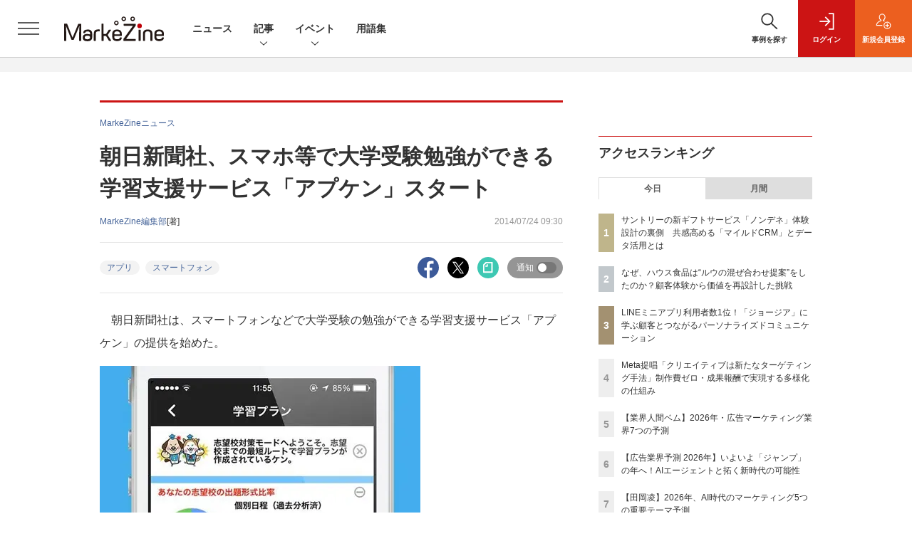

--- FILE ---
content_type: text/html; charset=UTF-8
request_url: https://markezine.jp/article/detail/20564
body_size: 49276
content:

    



<!DOCTYPE html>
<!--[if lte IE 8]>         <html class="no-js lt-ie8" lang="ja"> <![endif]-->
<!--[if gt IE 8]><!--> <html class="no-js gt-ie9" lang="ja"> <!--<![endif]--><head prefix="og: http://ogp.me/ns# fb: http://ogp.me/ns/fb# article: http://ogp.me/ns/article#">
<script>
var dataLayer = dataLayer || [];
dataLayer.push({
'trackPageview':'MZ/article/detail/20564',
'member' : 'nonmember',
'corner' : '/corner/158',
'article_type' : 'ニュース',
'employee_name' : '安成　蓉子',
'publishtime' : '2014-07-24',
'timestamp' : '2026-01-13 04:10:17',
'contents_genre' : 'アプリ',
'author_name' : 'MarkeZine編集部',
});
</script><!-- Google Tag Manager -->
<script>(function(w,d,s,l,i){w[l]=w[l]||[];w[l].push({'gtm.start':
new Date().getTime(),event:'gtm.js'});var f=d.getElementsByTagName(s)[0],
j=d.createElement(s),dl=l!='dataLayer'?'&l='+l:'';j.async=true;j.src=
'https://www.googletagmanager.com/gtm.js?id='+i+dl;f.parentNode.insertBefore(j,f);
})(window,document,'script','dataLayer','GTM-WRMK53');
</script>
<!-- End Google Tag Manager -->
  <meta charset="utf-8">
    <meta http-equiv="X-UA-Compatible" content="IE=edge">
  <title>朝日新聞社、スマホ等で大学受験勉強ができる学習支援サービス「アプケン」スタート：MarkeZine（マーケジン）</title>
  <meta name="viewport" content="width=device-width,initial-scale=1">
  <meta name="format-detection" content="telephone=no">
  <meta name="description" content="　朝日新聞社は、高校生・受験生のライフスタイルに合わせ、スマートフォンなどで大学受験の勉強ができる学習支援サービス「アプケン」をスタートした。">
  <meta name="keywords" content="アプリ,スマートフォン,リリース情報">
  <meta name="ROBOTS" content="NOODP">
  <meta name="robots" content="max-image-preview:large">
  <meta name="application-name" content="MarkeZine"/>
  <meta name="msapplication-config" content="browserconfig.xml" />

  <meta property="og:title" content="朝日新聞社、スマホ等で大学受験勉強ができる学習支援サービス「アプケン」スタート">
  <meta property="og:type" content="article">
  <meta property="og:url" content="http://markezine.jp/article/detail/20564">
    <meta property="og:image" content="https://markezine.jp/static/common/images/fb_logo.png?v2" />
    <meta property="og:site_name" content="MarkeZine">
  <meta property="og:description" content="　朝日新聞社は、高校生・受験生のライフスタイルに合わせ、スマートフォンなどで大学受験の勉強ができる学習支援サービス「アプケン」をスタートした。">
  <meta property="fb:admins" content="100002509171990">
  
  <meta name="twitter:card" content="summary_large_image">
  <meta name="twitter:site" content="markezine_jp">

    <meta name="cXenseParse:url" content="https://markezine.jp/article/detail/20564">
<meta name="cxenseparse:sho-article-type" content="ニュース">
<meta name="cxenseparse:sho-article-title" content="朝日新聞社、スマホ等で大学受験勉強ができる学習支援サービス「アプケン」スタート">
<meta name="cxenseparse:sho-corner" content="MarkeZineニュース">
<meta name="cxenseparse:sho-corner-id" content="158">
    <meta name="cxenseparse:sho-tag" content="アプリ">
    <meta name="cxenseparse:sho-tag" content="スマートフォン">
    <meta name="cxenseparse:sho-tag" content="リリース情報">
<meta name="cxenseparse:sho-author" content="MarkeZine編集部">
  <meta name="cxenseparse:sho-publish-y" content="2014">
<meta name="cxenseparse:sho-publish-m" content="201407">
<meta name="cxenseparse:sho-publish-d" content="20140724">
<meta name="cxenseparse:recs:publishtime" content="2014-07-24T09:30:00+09:00">
  <meta name="cxenseparse:recs:image" content="http://markezine.jp/static/common/images/no-image.png"/>
<meta name="cxenseparse:sho-articlepath" content="article/detail/20564">

                      <link rel="canonical" href="https://markezine.jp/article/detail/20564"/>
    <meta name="cXenseParse:pageclass" content="article"/>
  
  <link rel="alternate" type="application/rss+xml" href="/rss/new/20/index.xml" title="RSS new article">
      <link rel="shortcut icon" href="/favicon2.ico">

      <style>:root{--bs-blue: #456499;--bs-indigo: #6610f2;--bs-purple: #6f42c1;--bs-pink: #d63384;--bs-red: #dc3545;--bs-orange: #ec5f1f;--bs-yellow: #f4d04c;--bs-green: #28a745;--bs-teal: #20c997;--bs-cyan: #17a2b8;--bs-white: #fff;--bs-gray: #5d5d5d;--bs-gray-dark: #333;--bs-primary: #456499;--bs-secondary: #5d5d5d;--bs-success: #28a745;--bs-info: #17a2b8;--bs-warning: #f4d04c;--bs-danger: #dc3545;--bs-light: #f3f3f3;--bs-dark: #333;--bs-font-sans-serif: "Helvetica Neue", Arial, "Hiragino Kaku Gothic ProN", "Hiragino Sans", Meiryo, sans-serif;--bs-font-monospace: SFMono-Regular, Menlo, Monaco, Consolas, "Liberation Mono", "Courier New", monospace;--bs-gradient: linear-gradient(180deg, rgba(255, 255, 255, 0.15), rgba(255, 255, 255, 0))}*,*::before,*::after{box-sizing:border-box}:root{font-size:62.5%}body{margin:0;font-family:var(--bs-font-sans-serif);font-size:1.4rem;font-weight:400;line-height:1.5;color:#333;background-color:#fff;-webkit-text-size-adjust:100%}h1,h2{margin-top:0;margin-bottom:0.5rem;font-weight:500;line-height:1.2}h1{font-size:3.5rem}h2{font-size:2.8rem}p{margin-top:0;margin-bottom:0}ol,ul{padding-left:2rem}ol,ul,dl{margin-top:0;margin-bottom:1rem}ul ul{margin-bottom:0}dt{font-weight:700}dd{margin-bottom:.5rem;margin-left:0}strong{font-weight:bolder}small{font-size:0.875em}a{color:#456499;text-decoration:none}a:not([href]):not([class]){color:inherit;text-decoration:none}figure{margin:0 0 1rem}img,svg{vertical-align:middle}label{display:inline-block}button{border-radius:0}input,button,select{margin:0;font-family:inherit;font-size:inherit;line-height:inherit}button,input{overflow:visible}button,select{text-transform:none}select{word-wrap:normal}button,[type="button"],[type="submit"]{-webkit-appearance:button}::-moz-focus-inner{padding:0;border-style:none}::-webkit-datetime-edit-fields-wrapper,::-webkit-datetime-edit-text,::-webkit-datetime-edit-minute,::-webkit-datetime-edit-hour-field,::-webkit-datetime-edit-day-field,::-webkit-datetime-edit-month-field,::-webkit-datetime-edit-year-field{padding:0}::-webkit-inner-spin-button{height:auto}[type="search"]{outline-offset:-2px;-webkit-appearance:textfield}::-webkit-search-decoration{-webkit-appearance:none}::-webkit-color-swatch-wrapper{padding:0}::-webkit-file-upload-button{font:inherit;-webkit-appearance:button}iframe{border:0}.container{width:100%;padding-right:2rem;padding-left:2rem;margin-right:auto;margin-left:auto}@media (min-width:1024px){.container{max-width:1040px}}.row{--bs-gutter-x: 2rem;--bs-gutter-y: 0;display:flex;flex:1 0 100%;flex-wrap:wrap;margin-top:calc(var(--bs-gutter-y) * -1);margin-right:calc(var(--bs-gutter-x) / -2);margin-left:calc(var(--bs-gutter-x) / -2)}.row>*{flex-shrink:0;width:100%;max-width:100%;padding-right:calc(var(--bs-gutter-x) / 2);padding-left:calc(var(--bs-gutter-x) / 2);margin-top:var(--bs-gutter-y)}.row-cols-1>*{flex:0 0 auto;width:100%}.row-cols-2>*{flex:0 0 auto;width:50%}.row-cols-3>*{flex:0 0 auto;width:33.3333333333%}.col-3{flex:0 0 auto;width:25%}.col-6{flex:0 0 auto;width:50%}.gx-0{--bs-gutter-x: 0}.gy-2{--bs-gutter-y: 1rem}.g-3{--bs-gutter-x: 2rem}.g-3,.gy-3{--bs-gutter-y: 2rem}.g-4,.gx-4{--bs-gutter-x: 3rem}.g-4{--bs-gutter-y: 3rem}@media (min-width:375px){.row-cols-xs-2>*{flex:0 0 auto;width:50%}}@media (min-width:481px){.row-cols-sm-2>*{flex:0 0 auto;width:50%}.row-cols-sm-3>*{flex:0 0 auto;width:33.3333333333%}.row-cols-sm-4>*{flex:0 0 auto;width:25%}}@media (min-width:769px){.row-cols-md-auto>*{flex:0 0 auto;width:auto}.col-md-4{flex:0 0 auto;width:33.3333333333%}.col-md-8{flex:0 0 auto;width:66.6666666667%}.col-md-12{flex:0 0 auto;width:100%}.gx-md-6{--bs-gutter-x: 5rem}}.col-form-label{padding-top:calc(0.6rem + 1px);padding-bottom:calc(0.6rem + 1px);margin-bottom:0;font-size:inherit;font-weight:bold;line-height:1.5}.form-control{display:block;width:100%;min-height:calc(1.5em + 1.2rem + 2px);padding:0.6rem 1.2rem;font-size:1.6rem;font-weight:400;line-height:1.5;color:#444;background-color:#fff;background-clip:padding-box;border:1px solid #dedede;appearance:none;border-radius:0}.form-select{display:block;width:100%;height:calc(1.5em + 1.2rem + 2px);padding:0.6rem 4.6rem 0.6rem 1.2rem;font-size:1.6rem;font-weight:400;line-height:1.5;color:#444;vertical-align:middle;background-color:#fff;background-image:url("data:image/svg+xml,%3csvg xmlns='http://www.w3.org/2000/svg' viewBox='0 0 16 16'%3e%3cpath fill='none' stroke='%23333' stroke-linecap='round' stroke-linejoin='round' stroke-width='2' d='M2 5l6 6 6-6'/%3e%3c/svg%3e");background-repeat:no-repeat;background-position:right 1.2rem center;background-size:16px 12px;border:1px solid #dedede;border-radius:0;appearance:none}.form-select:-moz-focusring{color:transparent;text-shadow:0 0 0 #444}.form-check{display:block;min-height:2.1rem;padding-left:3rem;margin-bottom:0.125rem}.form-check .form-check-input{float:left;margin-left:-3rem}.form-check-input{width:1.25em;height:1.25em;margin-top:0.125em;vertical-align:top;background-color:#fff;background-repeat:no-repeat;background-position:center;background-size:contain;border:1px solid rgba(0,0,0,0.25);appearance:none;color-adjust:exact}.form-check-input[type="checkbox"]{border-radius:0}.form-check-inline{display:inline-block;margin-right:3rem}.btn{display:inline-block;font-weight:400;line-height:1.5;color:#333;text-align:center;vertical-align:middle;background-color:transparent;border:1px solid transparent;padding:0.6rem 1.2rem;font-size:1.6rem;border-radius:0.25rem}.btn-dark{color:#fff;background-color:#333;border-color:#333}.btn-sm{padding:0.25rem 0.5rem;font-size:1.225rem;border-radius:0.2rem}.d-none{display:none!important}.d-block{display:block!important}.mt-0{margin-top:0!important}.mb-2{margin-bottom:1rem!important}.mb-3{margin-bottom:2rem!important}.rounded-pill{border-radius:50rem!important}@media (min-width:481px){.d-sm-none{display:none!important}.d-sm-inline{display:inline!important}.d-sm-block{display:block!important}}</style>
    <link rel="stylesheet" href="https://mz-cdn.shoeisha.jp/lib/css/bootstrap.custom.css" media="print" onload="this.media='all'">
      <link rel="stylesheet" href="https://mz-cdn.shoeisha.jp/lib/css/slick.css">
  <link rel="stylesheet" href="https://mz-cdn.shoeisha.jp/lib/css/slick-theme.css">
  <link rel="stylesheet" href="https://mz-cdn.shoeisha.jp/lib/css/main.css">
  <link rel="stylesheet" href="https://mz-cdn.shoeisha.jp/lib/css/markezine.css?20250725">
  <link rel="stylesheet" href="https://mz-cdn.shoeisha.jp/lib/css/scroll-hint.css">

  
    
  <script async src="https://securepubads.g.doubleclick.net/tag/js/gpt.js"></script>
  <script>
        window.googletag = window.googletag || {cmd: []};
  </script>
  <script src="https://mz-cdn.shoeisha.jp/lib/js/jquery-3.5.1.min.js" ></script>
  <script src="https://mz-cdn.shoeisha.jp/lib/js/popper.min.js"></script>
  <script src="https://mz-cdn.shoeisha.jp/lib/js/lazysizes.min.js"></script>

  <script src="https://mz-cdn.shoeisha.jp/lib/js/bootstrap.min.js" defer></script>
  <script src="https://mz-cdn.shoeisha.jp/lib/js/main.js" defer></script>
  <script src="https://mz-cdn.shoeisha.jp/lib/js/dfp2.js?v3"></script>
  <script src="https://mz-cdn.shoeisha.jp/lib/js/markezine.js"></script>
  <script src="https://mz-cdn.shoeisha.jp/lib/js/slick.js"></script>
  <script src="https://mz-cdn.shoeisha.jp/lib/js/jquery.magnific-popup.min.js"></script>
  <script src="https://mz-cdn.shoeisha.jp/static/common/js/embed.js"></script>
  <script src="https://mz-cdn.shoeisha.jp/lib/js/scroll-hint.min.js"></script>


  
  <script type="text/javascript">
    // Ad
    init_dpf();

    $(function(){
    });
  </script>

  <!--script type="text/javascript" src="http://c.adingo.jp.eimg.jp/0000000000001280/ach.js"></script-->

    <style>
.modal-open{
  position: fixed;
  display: flex;
  align-items: center;
  justify-content: center;
  top: 50%;
  left: 50%;
  width: 300px;
  height: 50px;
  font-weight: bold;
  color: #fff;
  background: #000;
  margin: auto;
  cursor: pointer;
  transform: translate(-50%,-50%);
}
.modal-container{
  position: fixed;
  top: 0;
  left: 0;
  width: 100%;
  height: 100%;
  text-align: center;
  background: rgba(0,0,0,50%);
  padding: 40px 20px;
  overflow: auto;
  opacity: 0;
  visibility: hidden;
  transition: .3s;
    box-sizing: border-box;
}
.modal-container:before{
  content: "";
  display: inline-block;
  vertical-align: middle;
  height: 100%;
}
.modal-container.active{
  opacity: 1;
  visibility: visible;
  z-index: 199999;
}
.modal-body{
  position: relative;
  display: inline-block;
  vertical-align: middle;
  max-width: 720px;
  width: 90%;
}
.modal-close{
  position: absolute;
  display: flex;
    align-items: center;
    justify-content: center;
  top: -40px;
  right: -40px;
  width: 40px;
  height: 40px;
  font-size: 40px;
  color: #fff;
  cursor: pointer;
}
.modal-content{
  background: #fff;
  text-align: center;
  padding: 30px;
}
</style>
<script>
  function loaded_modal_window() {
    window.googletag = window.googletag || {cmd: []};
    googletag.cmd.push(function() {
      googletag.defineSlot('/5473248/MZ_modal', [640, 480], 'div-gpt-ad-1677564325035-0').addService(googletag.pubads());
      googletag.pubads().collapseEmptyDivs(true);
      googletag.pubads().enableSingleRequest();
      googletag.enableServices();
    });
  }
  function check_modal_window() {
    var ad = $('#'+'div-gpt-ad-1677564325035-0').find('iframe').last();
    var contents = ad.contents();
    if (contents.length === 0 || contents.find('body').length === 0) {
        $('#' + 'div-gpt-ad-1677564325035-0').remove();
    } else {
        container.addClass('active');
        _resize(sp_flag);
    }
  }
  function _resize(sp_flag){
    if(sp_flag){
        var ad = $('#'+"div-gpt-ad-1677564325035-0").find('iframe');
        var ww = $('#'+"div-gpt-ad-1677564325035-0").width();
        var style = document.createElement("style");
        document.head.appendChild( style );
        var sheet = style.sheet;
        sheet.insertRule( "#div-gpt-ad-1677564325035-0 iframe {-moz-transform: scale("+ww/640+","+ww/640+");-moz-transform-origin: 0 0;-webkit-transform: scale("+ww/640+","+ww/640+");-webkit-transform-origin: 0 0;-o-transform: scale("+ww/640+","+ww/640+");-o-transform-origin: 0 0;-ms-transform: scale("+ww/640+","+ww/640+");-ms-transform-origin: 0 0;}", 0 );
    }
  }
  function modal_window_setting(){
    close.on('click',function(){
      container.removeClass('active');
    });
    $(document).on('click',function(e) {
      if(!$(e.target).closest('.modal-body').length) {
        container.removeClass('active');
      }
    });
  }
</script>
<!-- モーダル本体 -->
<div class="modal-container">
  <div class="modal-body">
    <!-- 閉じるボタン -->
    <div class="modal-close">×</div>
    <!-- モーダル内のコンテンツ -->
    <div id="modal-window-content" class="modal-content">
      <div class="" id="div-gpt-ad-1677564325035-0">
        <script>
          var _open = $('a'),
              close = $('.modal-close'),
              container = $('.modal-container'),
              _href = false;
                              var tieup_flag = false;
                        var premium_flag = false;
          var proof_flag = window.location.href.indexOf("article/proof") !== -1;
          var ua = navigator.userAgent;
          var sp_flag = false;
          if ((ua.indexOf("iPhone") > 0 || ua.indexOf("iPod") > 0 || (screen.availWidth <= 820 && ua.indexOf("iPad") > 0) || (ua.indexOf("Android") > 0 && ua.indexOf("Mobile") > 0) || ua.indexOf("Windows Phone") > 0 || ua.indexOf("BlackBerry") > 0)) {
            sp_flag = true;
          }else{
            //console.log(!tieup_flag && !premium_flag);
            if ( !tieup_flag && !premium_flag && !proof_flag ) {
              loaded_modal_window();
              modal_window_setting();
              googletag.cmd.push(function() { googletag.display("div-gpt-ad-1677564325035-0"); });          
            }
          }
          $(window).on('load', function() {
            if ( !tieup_flag && !premium_flag && !proof_flag ) {
              check_modal_window();
            }
          });
        </script>
      </div>
    </div>
  </div>
</div>
<!-- Cxense script start -->
<script type="text/javascript">
  

  function cxHasLocalStorage() {
    try { return typeof window.localStorage === 'object' && typeof window.localStorage.getItem === 'function'; } catch (e) { return false; }
  }
  function cx_getOptOutStatus(key) {
    var status = false;
    if (cxHasLocalStorage()) {
      var optedOut = window.localStorage.getItem(key);
      if (optedOut && optedOut === 'true') {
        status = true;
      }
    }
    return status;
  }

  var cX = cX || {};
  cX.callQueue = cX.callQueue || [];
  if (cx_getOptOutStatus('cx_optOut')) {
    cX.callQueue.push(['requireConsent']);
    cX.callQueue.push(['clearIds']);
 }

  cX.CCE = cX.CCE || {}; cX.CCE.callQueue = cX.CCE.callQueue || [];
  cX.callQueue.push(['setSiteId', '1141836886119288443']);

  var cx_props = cx_props || {}; cx_props['k'] = [];
  var cpl = [];
  var spl = [];
  cX.callQueue.push(['invoke', function() {
    var cp = {}, sa = {};
    var cpMaxLen = 40;
    var cpKeyLen = 20;
    try{
      var refhost = cX.library._findRealReferrer().split('/')[2];
      if(refhost && location.hostname !== refhost) {
        cp["referrer_host"] = sa["referrer_host_S"] = refhost.slice(0,cpMaxLen);
      }
    }catch(e){}
    var u = ["utm_source", "utm_medium", "utm_term", "utm_content", "utm_campaign"];
    if((typeof(spl) !== "undefined") && (Object.prototype.toString.call(spl) === "[object Array]")) {
      Array.prototype.push.apply(u, spl);
    }
    if(location.search) location.search.substring(1).split("&").forEach(function(k){
      try{
        var v = k.split("=");
        if(v[0].slice(0,3)==="cx_" && v[1]) {
          sa[v[0].replace(/^cx_/,"")+"_S"] = decodeURIComponent(v[1]).slice(0,cpMaxLen);
        } else if(u.indexOf(v[0].toLowerCase())!==-1 && v[1]) {
          cp[v[0].toLowerCase().slice(0,cpKeyLen)] = sa[v[0].toLowerCase()+"_S"] = decodeURIComponent(v[1]).slice(0,cpMaxLen);
        } else if((typeof(cpl) !== "undefined") && (Object.prototype.toString.call(cpl) === "[object Array]") && (cpl.indexOf(v[0].toLowerCase())!==-1 && v[1])) {
          cp[v[0].toLowerCase().slice(0,cpKeyLen)] = decodeURIComponent(v[1]).slice(0,cpMaxLen);
        }
      }catch(e){}
    });
    if(!cX.getUserId(false)) {
      cp["newuser"] = sa["newuser_S"] = "true";
    }
    else {
      try{
        var t = new Date().getTime() - parseInt(cX.library.m_atfr.match(/altm=(\d+)/)[1]);
        if (t >= 1000*60*30) {
          cX.stopAllSessionAnnotations();
          var da = Math.floor(t/(1000*60*60*24));
          if(da < 1) {
            cp["elapsed"] = sa["elapsed_S"] = "\u0031\u65E5\u4EE5\u5185";
          } else if(da < 7) {
            cp["elapsed"] = sa["elapsed_S"] = String(da)+"\u65E5\u3076\u308A";
          } else if(da < 31) {
            cp["elapsed"] = sa["elapsed_S"] = String(Math.floor(da/7))+"\u9031\u9593\u3076\u308A";
          } else if(da < 365) {
            cp["elapsed"] = sa["elapsed_S"] = String(Math.floor(da/31))+"\u30F6\u6708\u3076\u308A";
          } else {
            cp["elapsed"] = sa["elapsed_S"] = "1\u5E74\u4EE5\u4E0A";
          }
        }
      } catch(e) {}
    }
    var cx_eu = cX.getCookie('eu');
    if (cx_eu){
        cX.setCustomParameters({'status': 'login'});
        cX.addExternalId({'id': cx_eu, 'type': 'sho'});
    }
    if (typeof eU !== 'undefined' && typeof eU.isLoggingIn === 'function') {
        cX.setCustomParameters({'logging_in': eU.isLoggingIn()});
    }

    var originalRef=document.referrer;
    if(originalRef.match(/faeb92b469b40c9d72e4-dc920caace12a27e58d45a42e86d29a2\.ssl\.cf2\.rackcdn\.com\/generic_v[0-9]+\.html/) || originalRef.match(/cdn\.cxpublic\.com\/generic_v[0-9]+\.html/)){
        sa["cx_source_S"] = "cxrecs";
    }
    if(Object.keys(cp).length>0) {
      cX.setCustomParameters(cp);
    }
    if(Object.keys(sa).length>0) {
      cX.startSessionAnnotation(sa);
    }
    try {
      "newuser_S" in cX.library._getSessionAnnotations() && cx_props['k'].push("newuser");
    } catch(e) {}
  }]);
  cX.callQueue.push(['setCustomParameters', { 'page': '1' }]);
  cX.CCE.callQueue.push(['sendPageViewEvent', 'sho', '15407cc43187c9b0981171abc4e9b4dc4e1d7c22']);
</script>
<script type="text/javascript">
  (function(d,s,e,t){e=d.createElement(s);e.type='text/java'+s;e.async='async';e.src='https://cdn.cxense.com/cx.cce.js';t=d.getElementsByTagName(s)[0];t.parentNode.insertBefore(e,t);})(document,'script');
</script>
<script>(function(src){var a=document.createElement("script");a.type="text/javascript";a.async=true;a.src=src;var b=document.getElementsByTagName("script")[0];b.parentNode.insertBefore(a,b)})("https://experience-ap.piano.io/xbuilder/experience/load?aid=f4yartAcpj");</script>
<!-- Cxense script end -->
<!-- Cxense Customized script start -->
<script type="text/javascript">
  window.cXcustom = window.cXcustom || function() {(window.cXcustom.q = window.cXcustom.q || []).push(arguments)};
  cX.callQueue.push(['invoke', function() {
    var cx_reading_params = {origin: "sho-web", persistedQueryId: "15407cc43187c9b0981171abc4e9b4dc4e1d7c22"};
    cXcustom("scrollDepth", function(pos){cX.sendEvent("scroll", {pos_entire_page:String(pos)+'%'}, cx_reading_params);} , 0, '', false, 1000);
    cXcustom("scrollDepth", function(pos){cX.sendEvent("scroll", {pos_in_article:String(pos)+'%'}, cx_reading_params);}, 1, 'detailBlock', true, 1000);
    cXcustom("clickedTracker", function(func, obj){func("clicked", obj, cx_reading_params)});
    cX.loadScript("/lib/js/cx-custom.js?20180709");
  }]);
</script>
<!-- Cxense Customized script end -->
<!-- Facebook Pixel Code -->
<script>!function(f,b,e,v,n,t,s){if(f.fbq)return;n=f.fbq=function(){n.callMethod?n.callMethod.apply(n,arguments):n.queue.push(arguments)};if(!f._fbq)f._fbq=n;n.push=n;n.loaded=!0;n.version='2.0';n.queue=[];t=b.createElement(e);t.async=!0;t.src=v;s=b.getElementsByTagName(e)[0];s.parentNode.insertBefore(t,s)}(window,document,'script','https://connect.facebook.net/en_US/fbevents.js');fbq('init', '1704151296468367'); fbq('track', 'PageView');</script><noscript><img height="1" width="1" src="https://www.facebook.com/tr?id=1704151296468367&ev=PageView&noscript=1"/></noscript>
<!-- End Facebook Pixel Code -->
</head>

<body id="Detail">
<!-- Google Tag Manager (noscript) -->
<noscript><iframe src="https://www.googletagmanager.com/ns.html?id=GTM-WRMK53"
height="0" width="0" style="display:none;visibility:hidden"></iframe></noscript>
<!-- End Google Tag Manager (noscript) -->

<div class="l-page">
<div class="c-modal c-loginmodal" data-modal="login">
  <div class="c-modal_inner">
    <div class="c-modal_dialog">
      <div class="c-loginmodal_header">
        <div class="c-loginmodal_header_bar">
          <div class="c-loginmodal_header_inner">
            <div class="c-loginmodal_header_logo"><img src="https://mz-cdn.shoeisha.jp/lib/img/cmn/logo_markezine.svg" alt="MarkeZine（マーケジン）"></div>
            <div class="c-loginmodal_header_id"><img src="https://mz-cdn.shoeisha.jp/lib/img/cmn/logo_id.png" alt="SHOEISHA iD"></div>
          </div>
        </div>
      </div>
      <div class="c-loginmodal_body">
        <p id="valid_message"></p>
        <form action="https://markezine.jp/user/login" method="POST">
          <input type="hidden" name="ref" value="/article/detail/20564">
          <div class="c-loginmodal_formgroup">
            <div class="c-loginmodal_formitem row">
              <label for="email" class="col-form-label"><svg class="icon"><use xlink:href="https://markezine.jp/lib/img/cmn/sprite.svg#icon-mail"/></svg>メールアドレス</label>
              <div>
                <input type="email" id="email" name="email" class="form-control" placeholder="sample@markezine.jp" required>
              </div>
            </div>
            <div class="c-loginmodal_formitem row">
              <label for="password" class="col-form-label"><svg class="icon"><use xlink:href="https://markezine.jp/lib/img/cmn/sprite.svg#icon-password"/></svg>パスワード</label>
              <div>
                <input type="password" id="password" name="password" class="form-control" required>
              </div>
              <div class="c-loginmodal_formitem_notes">
                <p><a href="https://shoeisha.jp/users/password">パスワードを忘れた場合はこちら</a></p>
              </div>
            </div>
          </div>
                    <div class="c-loginmodal_login">
            <button type="submit" class="c-btn -fluid">ログイン</button>
          </div>
        </form>
        <div class="c-loginmodal_notes">
          <p>※旧SEメンバーシップ会員の方は、同じ登録情報（メールアドレス＆パスワード）でログインいただけます</p>
        </div>
      </div>
      <div class="c-close c-modal_close"><button type="button" class="c-close_btn c-modal_close_btn" aria-label="閉じる"><span class="c-close_icon c-modal_close_icon"></span></button></div>
    </div>
  </div>
</div>

<script>
  $(function(){
    if (location.hash.indexOf('#login_e') == 0){
      $('#valid_message').html('<font color="red"><b>IDまたはパスワードが違います。</b></font>');
      $('.l-modal_overlay').addClass('is-active');
      $('.c-modal').addClass('is-active');
    }
  });
</script>
<header class="l-header">
  <div class="l-header_bar">
    <div class="l-header_inner">
      <div class="l-header_togglemenu"><button type="button" class="l-header_togglemenu_btn" data-megamenu="allmenu" aria-label="メニューを開く"><span class="l-header_togglemenu_icon"></span></button></div>
      <div class="l-header_logo ga_nav"><a href="/"><img src="https://mz-cdn.shoeisha.jp/lib/img/cmn/logo_markezine.svg" alt="MarkeZine（マーケジン）"></a></div>
      <div class="l-header_globalnav ga_nav">
        <ul class="l-header_globalnav_list">
          <li class="l-header_globalnav_listitem"><a href="/news" class="l-header_globalnav_link">ニュース</a></li>
          <li class="l-header_globalnav_listitem"><button type="button" class="l-header_globalnav_btn" data-megamenu="articles">記事<svg class="icon"><use xlink:href="https://markezine.jp/lib/img/cmn/sprite.svg#icon-arrow_down"/></svg></button></li>
                    <li class="l-header_globalnav_listitem"><button type="button" class="l-header_globalnav_btn" data-megamenu="event">イベント<svg class="icon"><use xlink:href="https://markezine.jp/lib/img/cmn/sprite.svg#icon-arrow_down"/></svg></button></li>
                                        <li class="l-header_globalnav_listitem"><a href="/word" class="l-header_globalnav_link">用語集</a></li>
                            </ul>
      </div>
      <div class="l-header_functionnav">
        <ul class="l-header_functionnav_list">
          <li class="l-header_functionnav_listitem -search">
          <button type="button" class="l-header_functionnav_btn l-header_search_btn" data-megamenu="search">
            <span class="l-header_functionnav_btn_inner"><svg class="icon"><use xlink:href="https://markezine.jp/lib/img/cmn/sprite.svg#icon-search"/></svg>事例を探す</span><span class="l-header_search_icon"></span>
          </button>
          </li>

          
    <li class="l-header_functionnav_listitem -login">
    <button type="button" class="l-header_functionnav_btn c-modal_trigger" data-modal="login"><span class="l-header_functionnav_btn_inner"><svg class="icon"><use xlink:href="https://markezine.jp/lib/img/cmn/sprite.svg#icon-login"/></svg>ログイン</span></button>
  </li>
  <li class="l-header_functionnav_listitem -regist ga-register-link"><a href="/user/regist/?ref=/article/detail/20564&amp;utm_source=markezine.jp&amp;utm_medium=self&amp;utm_campaign=regist&amp;utm_term=/article/detail/20564" class="l-header_functionnav_btn"><span class="l-header_functionnav_btn_inner"><svg class="icon"><use xlink:href="https://markezine.jp/lib/img/cmn/sprite.svg#icon-regist"/></svg>新規<br class="hidden-up-md">会員登録</span></a></li>
  
<script>
  $(function(){


    if (location.hash.indexOf('#login_e') == 0){
      $('#valid_message').html('<font color="red"><b>IDまたはパスワードが違います。</b></font>');
      $('#modal_login').modal('show')
    }
  });
</script>
                  </ul>
      </div>
    </div>
  </div>
</header><style>
.l-megamenu_functionnav_sp {
    display: none;
}
@media screen and (max-width: 480px) {
    .medialist_multi {
      display: none;
    }
}

@media screen and (min-width: 321px) and (max-width: 480px) {
    .l-megamenu_inner_sp {
      padding-top: 0;
    }
}
@media screen and (max-width: 320px) {
    .l-megamenu_functionnav_sp {
        display: block;
    }
}
</style>

<div class="l-megamenu ga_nav" data-nosnippet>
  <div class="l-megamenu_overlay"></div>
  <div class="l-megamenu_item" data-megamenu="allmenu">
    <div class="l-megamenu_inner container l-megamenu_inner_sp">
      <div class="l-megamenu_functionnav l-megamenu_functionnav_sp">
        <div class="l-megamenu_functionnav_search">
          <form role="search" action="/search/" method="GET">
            <div class="c-search">
              <input type="search" name="q" placeholder="事例を探す" title="事例を探す" class="c-input"><button type="submit" class="c-search_btn"><svg class="icon" aria-label="検索"><use xlink:href="https://markezine.jp/lib/img/cmn/sprite.svg#icon-search"/></svg></button>
            </div>
          </form>
        </div>
      </div>
      <div class="c-stacknav l-megamenu_stacknav">
        <ul class="c-stacknav_list">
          <li class="c-stacknav_listitem">
            <a href="/news" class="c-stachnav_heading">ニュース<svg class="icon"><use xlink:href="https://markezine.jp/lib/img/cmn/sprite.svg#icon-linkarrow"/></svg></a>
            <div class="c-stacknav_details">
              <ul class="l-megamenu_medialist row row-cols-sm-2 g-3">
                                <li class="">
                  <div class="l-megamenu_media">
                    <figure class="l-megamenu_media_img">
                    <img data-src="https://mz-cdn.shoeisha.jp/static/images/article/50308/50308_arena.png" alt="" width="200" height="150" class="lazyload">
                    <noscript>
                      <img src="https://mz-cdn.shoeisha.jp/static/images/article/50308/50308_arena.png" alt="" width="200" height="150">
                    </noscript>

                    </figure>
                    <div class="l-megamenu_media_content">
                      <p class="l-megamenu_media_heading"><a href="/article/detail/50308">BICP、事業と人財育成を同時に促進する「PBL伴走プログラム」開始　知識習得から実践までを伴走支援</a></p>
                    </div>
                  </div>
                </li>
                                <li class="medialist_multi">
                  <div class="l-megamenu_media">
                    <figure class="l-megamenu_media_img">
                    <img data-src="https://mz-cdn.shoeisha.jp/static/images/article/50304/50304_arena.png" alt="" width="200" height="150" class="lazyload">
                    <noscript>
                      <img src="https://mz-cdn.shoeisha.jp/static/images/article/50304/50304_arena.png" alt="" width="200" height="150">
                    </noscript>

                    </figure>
                    <div class="l-megamenu_media_content">
                      <p class="l-megamenu_media_heading"><a href="/article/detail/50304">ONE COMPATH、「Shufoo!AI」本格提供を開始　販促業務をAIで支援</a></p>
                    </div>
                  </div>
                </li>
                                <li class="medialist_multi">
                  <div class="l-megamenu_media">
                    <figure class="l-megamenu_media_img">
                    <img data-src="https://mz-cdn.shoeisha.jp/static/images/article/50102/50102_arena.png" alt="" width="200" height="150" class="lazyload">
                    <noscript>
                      <img src="https://mz-cdn.shoeisha.jp/static/images/article/50102/50102_arena.png" alt="" width="200" height="150">
                    </noscript>

                    </figure>
                    <div class="l-megamenu_media_content">
                      <p class="l-megamenu_media_heading"><a href="/article/detail/50102">Teads、新CMOにDani Cushion氏が就任　グローバルマーケティングを統括</a></p>
                    </div>
                  </div>
                </li>
                              </ul>
            </div>
          </li>
          <li class="c-stacknav_listitem">
            <a href="/article" class="c-stachnav_heading">新着記事一覧<svg class="icon"><use xlink:href="https://markezine.jp/lib/img/cmn/sprite.svg#icon-linkarrow"/></svg></a>
            <div class="c-stacknav_details">
              <ul class="l-megamenu_medialist row row-cols-sm-2 g-3">
                                <li class="">
                  <div class="l-megamenu_media">
                    <figure class="l-megamenu_media_img">
                    <img data-src="https://mz-cdn.shoeisha.jp/static/images/article/50200/50200_arena.jpg" alt="" width="200" height="150" class="lazyload">
                    <noscript>
                      <img src="https://mz-cdn.shoeisha.jp/static/images/article/50200/50200_arena.jpg" alt="" width="200" height="150">
                    </noscript>
                    </figure>
                    <div class="l-megamenu_media_content">
                      <p class="l-megamenu_media_heading"><a href="/article/detail/50200">Meta提唱「クリエイティブは新たなターゲティング手法」制作費ゼロ・成果報酬で実現する多様化の仕組み</a></p>
                    </div>
                  </div>
                </li>
                                <li class="medialist_multi">
                  <div class="l-megamenu_media">
                    <figure class="l-megamenu_media_img">
                    <img data-src="https://mz-cdn.shoeisha.jp/static/images/article/50230/50230_arena_2.jpg" alt="" width="200" height="150" class="lazyload">
                    <noscript>
                      <img src="https://mz-cdn.shoeisha.jp/static/images/article/50230/50230_arena_2.jpg" alt="" width="200" height="150">
                    </noscript>
                    </figure>
                    <div class="l-megamenu_media_content">
                      <p class="l-megamenu_media_heading"><a href="/article/detail/50230">【広告業界予測 2026年】いよいよ「ジャンプ」の年へ！AIエージェントと拓く新時代の可能性</a></p>
                    </div>
                  </div>
                </li>
                                <li class="medialist_multi">
                  <div class="l-megamenu_media">
                    <figure class="l-megamenu_media_img">
                    <img data-src="https://mz-cdn.shoeisha.jp/static/images/article/49572/49572_arena.png" alt="" width="200" height="150" class="lazyload">
                    <noscript>
                      <img src="https://mz-cdn.shoeisha.jp/static/images/article/49572/49572_arena.png" alt="" width="200" height="150">
                    </noscript>
                    </figure>
                    <div class="l-megamenu_media_content">
                      <p class="l-megamenu_media_heading"><a href="/article/detail/49572">【2026年のリテール戦略】エージェンティック・エコノミーに対応できない小売は死滅する</a></p>
                    </div>
                  </div>
                </li>
                              </ul>
              <ul class="c-stacknav_detailslist">
                <li class="c-stacknav_detailslistitem c-stacknav_accordion">
                  <button type="button" class="c-stachnav_detailsheading c-stacknav_accordion_trigger">テーマから記事を探す<svg class="icon"><use xlink:href="https://markezine.jp/lib/img/cmn/sprite.svg#icon-arrow_down"/></svg></button>
                  <div class="c-stacknav_details c-stacknav_accordion_details">
                    <ul class="c-stacknav_detailslist">
                                            <li class="c-stacknav_detailslistitem">
                        <a href="/dx/" class="c-stachnav_detailsheading ga_theme" data-theme-title="DX" data-theme-click-url="/dx">DX<svg class="icon"><use xlink:href="https://markezine.jp/lib/img/cmn/sprite.svg#icon-linkarrow"/></svg></a>
                        <div class="c-stacknav_details">
                          <ul class="l-megamenu_medialist row g-3">
                                                        <li>
                              <div class="l-megamenu_media">
                                <figure class="l-megamenu_media_img">
                                <img data-src="https://mz-cdn.shoeisha.jp/static/images/article/50230/50230_arena_2.jpg" alt="" width="200" height="150" class="lazyload">
                                <noscript>
                                  <img src="https://mz-cdn.shoeisha.jp/static/images/article/50230/50230_arena_2.jpg" alt="" width="200" height="150">
                                </noscript>
                                </figure>
                                <div class="l-megamenu_media_content">
                                  <p class="l-megamenu_media_heading"><a href="/article/detail/50230" class="ga_theme" data-theme-title="DX" data-theme-click-url="/article/detail/50230">【広告業界予測 2026年】いよいよ「ジャンプ」の年へ！AIエージェントと拓く新時代の可能性</a></p>
                                </div>
                              </div>
                            </li>
                                                        <li>
                              <div class="l-megamenu_media">
                                <figure class="l-megamenu_media_img">
                                <img data-src="https://mz-cdn.shoeisha.jp/static/images/article/50205/50205_arena.png" alt="" width="200" height="150" class="lazyload">
                                <noscript>
                                  <img src="https://mz-cdn.shoeisha.jp/static/images/article/50205/50205_arena.png" alt="" width="200" height="150">
                                </noscript>
                                </figure>
                                <div class="l-megamenu_media_content">
                                  <p class="l-megamenu_media_heading"><a href="/article/detail/50205" class="ga_theme" data-theme-title="DX" data-theme-click-url="/article/detail/50205">【業界人間ベム】2026年・広告マーケティング業界7つの予測</a></p>
                                </div>
                              </div>
                            </li>
                                                      </ul>
                        </div>
                      </li>
                                            <li class="c-stacknav_detailslistitem">
                        <a href="/btob/" class="c-stachnav_detailsheading ga_theme" data-theme-title="BtoBマーケティング" data-theme-click-url="/btob">BtoBマーケティング<svg class="icon"><use xlink:href="https://markezine.jp/lib/img/cmn/sprite.svg#icon-linkarrow"/></svg></a>
                        <div class="c-stacknav_details">
                          <ul class="l-megamenu_medialist row g-3">
                                                        <li>
                              <div class="l-megamenu_media">
                                <figure class="l-megamenu_media_img">
                                <img data-src="https://mz-cdn.shoeisha.jp/static/images/article/49798/49798_arena2.jpg" alt="" width="200" height="150" class="lazyload">
                                <noscript>
                                  <img src="https://mz-cdn.shoeisha.jp/static/images/article/49798/49798_arena2.jpg" alt="" width="200" height="150">
                                </noscript>
                                </figure>
                                <div class="l-megamenu_media_content">
                                  <p class="l-megamenu_media_heading"><a href="/article/detail/49798" class="ga_theme" data-theme-title="BtoBマーケティング" data-theme-click-url="/article/detail/49798">「ルート営業」と何が違う？ BtoBマーケの切り札「ABM」のよくある誤解と本質を庭山一郎氏に聞く</a></p>
                                </div>
                              </div>
                            </li>
                                                        <li>
                              <div class="l-megamenu_media">
                                <figure class="l-megamenu_media_img">
                                <img data-src="https://mz-cdn.shoeisha.jp/static/images/article/50092/50092_arena.png" alt="" width="200" height="150" class="lazyload">
                                <noscript>
                                  <img src="https://mz-cdn.shoeisha.jp/static/images/article/50092/50092_arena.png" alt="" width="200" height="150">
                                </noscript>
                                </figure>
                                <div class="l-megamenu_media_content">
                                  <p class="l-megamenu_media_heading"><a href="/article/detail/50092" class="ga_theme" data-theme-title="BtoBマーケティング" data-theme-click-url="/article/detail/50092">AI時代のBtoBマーケは「意思」が左右する。独立した富家氏が説く、インハウスケイパビリティの重要性</a></p>
                                </div>
                              </div>
                            </li>
                                                      </ul>
                        </div>
                      </li>
                                            <li class="c-stacknav_detailslistitem">
                        <a href="/tv/" class="c-stachnav_detailsheading ga_theme" data-theme-title="テレビ" data-theme-click-url="/tv">テレビ<svg class="icon"><use xlink:href="https://markezine.jp/lib/img/cmn/sprite.svg#icon-linkarrow"/></svg></a>
                        <div class="c-stacknav_details">
                          <ul class="l-megamenu_medialist row g-3">
                                                        <li>
                              <div class="l-megamenu_media">
                                <figure class="l-megamenu_media_img">
                                <img data-src="https://mz-cdn.shoeisha.jp/static/images/article/50044/50044_0.png" alt="" width="200" height="150" class="lazyload">
                                <noscript>
                                  <img src="https://mz-cdn.shoeisha.jp/static/images/article/50044/50044_0.png" alt="" width="200" height="150">
                                </noscript>
                                </figure>
                                <div class="l-megamenu_media_content">
                                  <p class="l-megamenu_media_heading"><a href="/article/detail/50044" class="ga_theme" data-theme-title="テレビ" data-theme-click-url="/article/detail/50044">2025年第3四半期、視聴者が思わず検索したCMは？「食品・菓子」ジャンルの傾向を分析！</a></p>
                                </div>
                              </div>
                            </li>
                                                        <li>
                              <div class="l-megamenu_media">
                                <figure class="l-megamenu_media_img">
                                <img data-src="https://mz-cdn.shoeisha.jp/static/images/article/49914/49914_arena.png" alt="" width="200" height="150" class="lazyload">
                                <noscript>
                                  <img src="https://mz-cdn.shoeisha.jp/static/images/article/49914/49914_arena.png" alt="" width="200" height="150">
                                </noscript>
                                </figure>
                                <div class="l-megamenu_media_content">
                                  <p class="l-megamenu_media_heading"><a href="/article/detail/49914" class="ga_theme" data-theme-title="テレビ" data-theme-click-url="/article/detail/49914">結果も出す、遊びも忘れない、だから広告は面白い。広告ウヒョー！と三浦崇宏が選ぶ25上半期のベスト広告</a></p>
                                </div>
                              </div>
                            </li>
                                                      </ul>
                        </div>
                      </li>
                                            <li class="c-stacknav_detailslistitem">
                        <a href="/cx/" class="c-stachnav_detailsheading ga_theme" data-theme-title="CX" data-theme-click-url="/cx">CX<svg class="icon"><use xlink:href="https://markezine.jp/lib/img/cmn/sprite.svg#icon-linkarrow"/></svg></a>
                        <div class="c-stacknav_details">
                          <ul class="l-megamenu_medialist row g-3">
                                                        <li>
                              <div class="l-megamenu_media">
                                <figure class="l-megamenu_media_img">
                                <img data-src="https://mz-cdn.shoeisha.jp/static/images/article/49572/49572_arena.png" alt="" width="200" height="150" class="lazyload">
                                <noscript>
                                  <img src="https://mz-cdn.shoeisha.jp/static/images/article/49572/49572_arena.png" alt="" width="200" height="150">
                                </noscript>
                                </figure>
                                <div class="l-megamenu_media_content">
                                  <p class="l-megamenu_media_heading"><a href="/article/detail/49572" class="ga_theme" data-theme-title="CX" data-theme-click-url="/article/detail/49572">【2026年のリテール戦略】エージェンティック・エコノミーに対応できない小売は死滅する</a></p>
                                </div>
                              </div>
                            </li>
                                                        <li>
                              <div class="l-megamenu_media">
                                <figure class="l-megamenu_media_img">
                                <img data-src="https://mz-cdn.shoeisha.jp/static/images/article/49605/49605_0_v2.jpg" alt="" width="200" height="150" class="lazyload">
                                <noscript>
                                  <img src="https://mz-cdn.shoeisha.jp/static/images/article/49605/49605_0_v2.jpg" alt="" width="200" height="150">
                                </noscript>
                                </figure>
                                <div class="l-megamenu_media_content">
                                  <p class="l-megamenu_media_heading"><a href="/article/detail/49605" class="ga_theme" data-theme-title="CX" data-theme-click-url="/article/detail/49605">優れたマーケターは「顧客に考えさせる」。オイシックス奥谷氏に聞く、効率化時代の小売企業の価値創造</a></p>
                                </div>
                              </div>
                            </li>
                                                      </ul>
                        </div>
                      </li>
                                            <li class="c-stacknav_detailslistitem">
                        <a href="/digital_measures/" class="c-stachnav_detailsheading ga_theme" data-theme-title="デジタル施策" data-theme-click-url="/digital_measures">デジタル施策<svg class="icon"><use xlink:href="https://markezine.jp/lib/img/cmn/sprite.svg#icon-linkarrow"/></svg></a>
                        <div class="c-stacknav_details">
                          <ul class="l-megamenu_medialist row g-3">
                                                        <li>
                              <div class="l-megamenu_media">
                                <figure class="l-megamenu_media_img">
                                <img data-src="https://mz-cdn.shoeisha.jp/static/images/article/50251/50251_arema.png" alt="" width="200" height="150" class="lazyload">
                                <noscript>
                                  <img src="https://mz-cdn.shoeisha.jp/static/images/article/50251/50251_arema.png" alt="" width="200" height="150">
                                </noscript>
                                </figure>
                                <div class="l-megamenu_media_content">
                                  <p class="l-megamenu_media_heading"><a href="/article/detail/50251" class="ga_theme" data-theme-title="デジタル施策" data-theme-click-url="/article/detail/50251">【田岡凌】2026年、AI時代のマーケティング5つの重要テーマ予測</a></p>
                                </div>
                              </div>
                            </li>
                                                        <li>
                              <div class="l-megamenu_media">
                                <figure class="l-megamenu_media_img">
                                <img data-src="https://mz-cdn.shoeisha.jp/static/images/article/50255/50255_arena.png" alt="" width="200" height="150" class="lazyload">
                                <noscript>
                                  <img src="https://mz-cdn.shoeisha.jp/static/images/article/50255/50255_arena.png" alt="" width="200" height="150">
                                </noscript>
                                </figure>
                                <div class="l-megamenu_media_content">
                                  <p class="l-megamenu_media_heading"><a href="/article/detail/50255" class="ga_theme" data-theme-title="デジタル施策" data-theme-click-url="/article/detail/50255">異例の協業はオウンドメディアから始まった。富士通とイシダテックが語る「仲間を増やす」企業発信の秘訣</a></p>
                                </div>
                              </div>
                            </li>
                                                      </ul>
                        </div>
                      </li>
                                            <li class="c-stacknav_detailslistitem">
                        <a href="/sns/" class="c-stachnav_detailsheading ga_theme" data-theme-title="SNS" data-theme-click-url="/sns">SNS<svg class="icon"><use xlink:href="https://markezine.jp/lib/img/cmn/sprite.svg#icon-linkarrow"/></svg></a>
                        <div class="c-stacknav_details">
                          <ul class="l-megamenu_medialist row g-3">
                                                        <li>
                              <div class="l-megamenu_media">
                                <figure class="l-megamenu_media_img">
                                <img data-src="https://mz-cdn.shoeisha.jp/static/images/article/49796/49796_arena.jpg" alt="" width="200" height="150" class="lazyload">
                                <noscript>
                                  <img src="https://mz-cdn.shoeisha.jp/static/images/article/49796/49796_arena.jpg" alt="" width="200" height="150">
                                </noscript>
                                </figure>
                                <div class="l-megamenu_media_content">
                                  <p class="l-megamenu_media_heading"><a href="/article/detail/49796" class="ga_theme" data-theme-title="SNS" data-theme-click-url="/article/detail/49796">SCARZ×カゴメ・フィリップスの事例に見る、「eスポーツ」の熱狂をマーケに活かす3つの壁と攻略法</a></p>
                                </div>
                              </div>
                            </li>
                                                        <li>
                              <div class="l-megamenu_media">
                                <figure class="l-megamenu_media_img">
                                <img data-src="https://mz-cdn.shoeisha.jp/static/images/article/50176/50176_arena.jpg" alt="" width="200" height="150" class="lazyload">
                                <noscript>
                                  <img src="https://mz-cdn.shoeisha.jp/static/images/article/50176/50176_arena.jpg" alt="" width="200" height="150">
                                </noscript>
                                </figure>
                                <div class="l-megamenu_media_content">
                                  <p class="l-megamenu_media_heading"><a href="/article/detail/50176" class="ga_theme" data-theme-title="SNS" data-theme-click-url="/article/detail/50176">2025年下半期に話題になったOOH15選！「BMSG」から「無限城」まで、SNSで話題化する法則</a></p>
                                </div>
                              </div>
                            </li>
                                                      </ul>
                        </div>
                      </li>
                                            <li class="c-stacknav_detailslistitem">
                        <a href="/insight/" class="c-stachnav_detailsheading ga_theme" data-theme-title="インサイト" data-theme-click-url="/insight">インサイト<svg class="icon"><use xlink:href="https://markezine.jp/lib/img/cmn/sprite.svg#icon-linkarrow"/></svg></a>
                        <div class="c-stacknav_details">
                          <ul class="l-megamenu_medialist row g-3">
                                                        <li>
                              <div class="l-megamenu_media">
                                <figure class="l-megamenu_media_img">
                                <img data-src="https://mz-cdn.shoeisha.jp/static/images/article/50007/50007_0.png" alt="" width="200" height="150" class="lazyload">
                                <noscript>
                                  <img src="https://mz-cdn.shoeisha.jp/static/images/article/50007/50007_0.png" alt="" width="200" height="150">
                                </noscript>
                                </figure>
                                <div class="l-megamenu_media_content">
                                  <p class="l-megamenu_media_heading"><a href="/article/detail/50007" class="ga_theme" data-theme-title="インサイト" data-theme-click-url="/article/detail/50007">生活者の“デジタル漬け”はなぜ解消されないのか？「デジタルデトックス」を求める声の深層を分析</a></p>
                                </div>
                              </div>
                            </li>
                                                        <li>
                              <div class="l-megamenu_media">
                                <figure class="l-megamenu_media_img">
                                <img data-src="https://mz-cdn.shoeisha.jp/static/images/article/50204/50204_arena.jpg" alt="" width="200" height="150" class="lazyload">
                                <noscript>
                                  <img src="https://mz-cdn.shoeisha.jp/static/images/article/50204/50204_arena.jpg" alt="" width="200" height="150">
                                </noscript>
                                </figure>
                                <div class="l-megamenu_media_content">
                                  <p class="l-megamenu_media_heading"><a href="/article/detail/50204" class="ga_theme" data-theme-title="インサイト" data-theme-click-url="/article/detail/50204">支出人数は減少？「推し活」盛況の背景で起きている市場の変化～コンテンツとの新たな“出会い”がカギに</a></p>
                                </div>
                              </div>
                            </li>
                                                      </ul>
                        </div>
                      </li>
                                            <li class="c-stacknav_detailslistitem">
                        <a href="/media_planning/" class="c-stachnav_detailsheading ga_theme" data-theme-title="メディアプランニング" data-theme-click-url="/media_planning">メディアプランニング<svg class="icon"><use xlink:href="https://markezine.jp/lib/img/cmn/sprite.svg#icon-linkarrow"/></svg></a>
                        <div class="c-stacknav_details">
                          <ul class="l-megamenu_medialist row g-3">
                                                        <li>
                              <div class="l-megamenu_media">
                                <figure class="l-megamenu_media_img">
                                <img data-src="https://mz-cdn.shoeisha.jp/static/images/article/49913/49913_arena.png" alt="" width="200" height="150" class="lazyload">
                                <noscript>
                                  <img src="https://mz-cdn.shoeisha.jp/static/images/article/49913/49913_arena.png" alt="" width="200" height="150">
                                </noscript>
                                </figure>
                                <div class="l-megamenu_media_content">
                                  <p class="l-megamenu_media_heading"><a href="/article/detail/49913" class="ga_theme" data-theme-title="メディアプランニング" data-theme-click-url="/article/detail/49913">メッセージの「賞味期限」を考慮し「層ではなく群」でターゲットを捉える。いま必要なマス的考え方の逆転</a></p>
                                </div>
                              </div>
                            </li>
                                                        <li>
                              <div class="l-megamenu_media">
                                <figure class="l-megamenu_media_img">
                                <img data-src="https://mz-cdn.shoeisha.jp/static/images/article/49099/49099_arena.png" alt="" width="200" height="150" class="lazyload">
                                <noscript>
                                  <img src="https://mz-cdn.shoeisha.jp/static/images/article/49099/49099_arena.png" alt="" width="200" height="150">
                                </noscript>
                                </figure>
                                <div class="l-megamenu_media_content">
                                  <p class="l-megamenu_media_heading"><a href="/article/detail/49099" class="ga_theme" data-theme-title="メディアプランニング" data-theme-click-url="/article/detail/49099">【日立・カゴメ実践録】マーケと広報、機能分けは陳腐化!? ブランド価値を最大化する組織のカタチを探る</a></p>
                                </div>
                              </div>
                            </li>
                                                      </ul>
                        </div>
                      </li>
                                         </ul>
                  </div>
                </li>
                <li class="c-stacknav_detailslistitem c-stacknav_accordion">
                  <button type="button" class="c-stachnav_detailsheading c-stacknav_accordion_trigger">記事スタイルから探す<svg class="icon"><use xlink:href="https://markezine.jp/lib/img/cmn/sprite.svg#icon-arrow_down"/></svg></button>
                  <div class="c-stacknav_details c-stacknav_accordion_details">
                    <ul class="c-stacknav_detailslist">
                      <li class="c-stacknav_detailslistitem">
                        <a href="/article/corner" class="c-stachnav_detailsheading">連載記事<svg class="icon"><use xlink:href="https://markezine.jp/lib/img/cmn/sprite.svg#icon-linkarrow"/></svg></a>
                        <div class="c-stacknav_details">
                          <ul class="c-stacknav_headinglist">
                                                        <li class="c-stacknav_headinglistitem">
                              <p class="c-stacknav_headinglist_heading"><a href="/article/corner/1170">AI時代の「攻め」のMeta活用術<svg class="icon"><use xlink:href="https://markezine.jp/lib/img/cmn/sprite.svg#icon-linkarrow"/></svg></a></p>
                              <ul class="l-megamenu_medialist row g-3">
                                <li>
                                  <div class="l-megamenu_media">
                                    <figure class="l-megamenu_media_img">
                                    <img data-src="https://mz-cdn.shoeisha.jp/static/images/article/50200/50200_arena.jpg" alt="" width="200" height="150" class="lazyload">
                                    <noscript>
                                      <img src="https://mz-cdn.shoeisha.jp/static/images/article/50200/50200_arena.jpg" alt="" width="200" height="150">
                                    </noscript>
                                    </figure>
                                    <div class="l-megamenu_media_content">
                                      <p class="l-megamenu_media_heading"><a href="/article/detail/50200">Meta提唱「クリエイティブは新たなターゲティング手法」制作費ゼロ・成果報酬で実現する多様化の仕組み</a></p>
                                    </div>
                                  </div>
                                </li>
                              </ul>
                            </li>
                                                        <li class="c-stacknav_headinglistitem">
                              <p class="c-stacknav_headinglist_heading"><a href="/article/corner/1165">【新年特集】2025→2026　キーパーソンによる予測と展望<svg class="icon"><use xlink:href="https://markezine.jp/lib/img/cmn/sprite.svg#icon-linkarrow"/></svg></a></p>
                              <ul class="l-megamenu_medialist row g-3">
                                <li>
                                  <div class="l-megamenu_media">
                                    <figure class="l-megamenu_media_img">
                                    <img data-src="https://mz-cdn.shoeisha.jp/static/images/article/49572/49572_arena.png" alt="" width="200" height="150" class="lazyload">
                                    <noscript>
                                      <img src="https://mz-cdn.shoeisha.jp/static/images/article/49572/49572_arena.png" alt="" width="200" height="150">
                                    </noscript>
                                    </figure>
                                    <div class="l-megamenu_media_content">
                                      <p class="l-megamenu_media_heading"><a href="/article/detail/49572">【2026年のリテール戦略】エージェンティック・エコノミーに対応できない小売は死滅する</a></p>
                                    </div>
                                  </div>
                                </li>
                              </ul>
                            </li>
                                                        <li class="c-stacknav_headinglistitem">
                              <p class="c-stacknav_headinglist_heading"><a href="/article/corner/1160">MarkeZine Day 2025 Retail<svg class="icon"><use xlink:href="https://markezine.jp/lib/img/cmn/sprite.svg#icon-linkarrow"/></svg></a></p>
                              <ul class="l-megamenu_medialist row g-3">
                                <li>
                                  <div class="l-megamenu_media">
                                    <figure class="l-megamenu_media_img">
                                    <img data-src="https://mz-cdn.shoeisha.jp/static/images/article/50132/50132_arena.jpg" alt="" width="200" height="150" class="lazyload">
                                    <noscript>
                                      <img src="https://mz-cdn.shoeisha.jp/static/images/article/50132/50132_arena.jpg" alt="" width="200" height="150">
                                    </noscript>
                                    </figure>
                                    <div class="l-megamenu_media_content">
                                      <p class="l-megamenu_media_heading"><a href="/article/detail/50132">ハンドメイドマーケット「minne byGMOペパボ」顧客満足度と収益を両立するリテールメディア戦略</a></p>
                                    </div>
                                  </div>
                                </li>
                              </ul>
                            </li>
                                                        <li class="c-stacknav_headinglistitem">
                              <p class="c-stacknav_headinglist_heading"><a href="/article/corner/1068">「実践企業に学ぶ オウンドメディア成功の秘訣」イベントレポート<svg class="icon"><use xlink:href="https://markezine.jp/lib/img/cmn/sprite.svg#icon-linkarrow"/></svg></a></p>
                              <ul class="l-megamenu_medialist row g-3">
                                <li>
                                  <div class="l-megamenu_media">
                                    <figure class="l-megamenu_media_img">
                                    <img data-src="https://mz-cdn.shoeisha.jp/static/images/article/45982/45982_arena.png" alt="" width="200" height="150" class="lazyload">
                                    <noscript>
                                      <img src="https://mz-cdn.shoeisha.jp/static/images/article/45982/45982_arena.png" alt="" width="200" height="150">
                                    </noscript>
                                    </figure>
                                    <div class="l-megamenu_media_content">
                                      <p class="l-megamenu_media_heading"><a href="/article/detail/45982">1年で月間400万PVを達成！「となりのカインズさん」のファン創出につながるオウンドメディア運営</a></p>
                                    </div>
                                  </div>
                                </li>
                              </ul>
                            </li>
                                                        <li class="c-stacknav_headinglistitem">
                              <p class="c-stacknav_headinglist_heading"><a href="/article/corner/1164">AI時代のマーケティング最新動向<svg class="icon"><use xlink:href="https://markezine.jp/lib/img/cmn/sprite.svg#icon-linkarrow"/></svg></a></p>
                              <ul class="l-megamenu_medialist row g-3">
                                <li>
                                  <div class="l-megamenu_media">
                                    <figure class="l-megamenu_media_img">
                                    <img data-src="https://mz-cdn.shoeisha.jp/static/images/article/50240/id220_arena.jpg" alt="" width="200" height="150" class="lazyload">
                                    <noscript>
                                      <img src="https://mz-cdn.shoeisha.jp/static/images/article/50240/id220_arena.jpg" alt="" width="200" height="150">
                                    </noscript>
                                    </figure>
                                    <div class="l-megamenu_media_content">
                                      <p class="l-megamenu_media_heading"><a href="/article/detail/50240">AIエージェントが創るマーケティング新常識の衝撃  Hakuhodo DY ONEが描く新境地</a></p>
                                    </div>
                                  </div>
                                </li>
                              </ul>
                            </li>
                                                        <li class="c-stacknav_headinglistitem">
                              <p class="c-stacknav_headinglist_heading"><a href="/article/corner/539">ECzineピックアップ<svg class="icon"><use xlink:href="https://markezine.jp/lib/img/cmn/sprite.svg#icon-linkarrow"/></svg></a></p>
                              <ul class="l-megamenu_medialist row g-3">
                                <li>
                                  <div class="l-megamenu_media">
                                    <figure class="l-megamenu_media_img">
                                    <img data-src="https://mz-cdn.shoeisha.jp/static/images/article/21123/03.gif" alt="" width="200" height="150" class="lazyload">
                                    <noscript>
                                      <img src="https://mz-cdn.shoeisha.jp/static/images/article/21123/03.gif" alt="" width="200" height="150">
                                    </noscript>
                                    </figure>
                                    <div class="l-megamenu_media_content">
                                      <p class="l-megamenu_media_heading"><a href="/article/detail/21123">開店時にもこれだけは欲しい！ネットショップ構築サービス3つのマスト機能</a></p>
                                    </div>
                                  </div>
                                </li>
                              </ul>
                            </li>
                                                      </ul>
                        </div>
                      </li>
                      <li class="c-stacknav_detailslistitem"><a href="/reserch" class="c-stachnav_detailsheading">調査<svg class="icon"><use xlink:href="https://markezine.jp/lib/img/cmn/sprite.svg#icon-linkarrow"/></svg></a></li>
                      <li class="c-stacknav_detailslistitem"><a href="/interview" class="c-stachnav_detailsheading">インタビュー<svg class="icon"><use xlink:href="https://markezine.jp/lib/img/cmn/sprite.svg#icon-linkarrow"/></svg></a></li>
                                            <li class="c-stacknav_detailslistitem ga_authorCont"><a href="/author" class="c-stachnav_detailsheading">執筆者一覧<svg class="icon"><use xlink:href="https://markezine.jp/lib/img/cmn/sprite.svg#icon-linkarrow"/></svg></a></li>
                      <li class="c-stacknav_detailslistitem">
                        <a href="/manga" class="c-stachnav_detailsheading">マンガ<svg class="icon"><use xlink:href="https://markezine.jp/lib/img/cmn/sprite.svg#icon-linkarrow"/></svg></a>
                        <div class="c-stacknav_details">
                          <ul class="l-megamenu_medialist row g-3">
                            <li>
                              <div class="l-megamenu_media">
                                <figure class="l-megamenu_media_img">
                                <img data-src="https://mz-cdn.shoeisha.jp/static/images/article/48948/48948_arena_v2.png" alt="" width="200" height="150" class="lazyload">
                                <noscript>
                                  <img src="https://mz-cdn.shoeisha.jp/static/images/article/48948/48948_arena_v2.png" alt="" width="200" height="150">
                                </noscript>
                                </figure>
                                <div class="l-megamenu_media_content">
                                  <p class="l-megamenu_media_heading"><a href="/article/detail/48948">リピート増！魔王も丸投げする「データ活用」を解決【異世界マンガ】で学ぶLINEミニアプリ活用</a></p>
                                </div>
                              </div>
                            </li>
                          </ul>
                        </div>
                      </li>
                      <li class="c-stacknav_detailslistitem">
                        <a href="/quizzes" class="c-stachnav_detailsheading">クイズ<svg class="icon"><use xlink:href="https://markezine.jp/lib/img/cmn/sprite.svg#icon-linkarrow"/></svg></a>
                        <div class="c-stacknav_details">
                          <ul class="l-megamenu_medialist row g-3">
                            <li>
                              <div class="l-megamenu_media">
                                <figure class="l-megamenu_media_img">
                                <img data-src="https://mz-cdn.shoeisha.jp/static/images/article/46598/46598_arena.png" alt="" width="200" height="150" class="lazyload">
                                <noscript>
                                  <img src="https://mz-cdn.shoeisha.jp/static/images/article/46598/46598_arena.png" alt="" width="200" height="150">
                                </noscript>
                                </figure>
                                <div class="l-megamenu_media_content">
                                  <p class="l-megamenu_media_heading"><a href="/article/detail/46598">「ユニファイドコマース」「LTV」「オンボーディング」って何？デジマ用語クイズ【部門横断の用語編】</a></p>
                                </div>
                              </div>
                            </li>
                          </ul>
                        </div>
                      </li>
                    </ul>
                  </div>
                </li>
              </ul>
            </div>
          </li>
                    <li class="c-stacknav_listitem">
            <a href="https://event.shoeisha.jp/mzday/" class="c-stachnav_heading">イベント<svg class="icon"><use xlink:href="https://markezine.jp/lib/img/cmn/sprite.svg#icon-linkarrow"/></svg></a>
            <div class="c-stacknav_details">
              <p>『MarkeZine』が主催するマーケティング・イベント『MarkeZine Day』の 最新情報をはじめ、様々なイベント情報をまとめてご紹介します。</p>
              <ul class="c-stacknav_detailslist">
                <li class="c-stacknav_detailslistitem c-stacknav_accordion">
                  <button type="button" class="c-stachnav_detailsheading c-stacknav_accordion_trigger">MarkeZine Day<svg class="icon"><use xlink:href="https://markezine.jp/lib/img/cmn/sprite.svg#icon-arrow_down"/></svg></button>
                  <div class="c-stacknav_details c-stacknav_accordion_details">
                    <p>デジタルを中心としたマーケティング情報の専門メディアである『MarkeZine』のネットワークを最大限に活かしたイベントです。</p>
                      <p class="l-megamenu_event_listitem_link"><a href="https://event.shoeisha.jp/mzday" class="c-btn -fluid" target="_blank">特設サイトを見る</a></p>
                  </div>
                </li>
                                              </ul>
            </div>
          </li>
          
            
                    <li class="c-stacknav_listitem"><a href="/word" class="c-stachnav_heading">用語集<svg class="icon"><use xlink:href="https://markezine.jp/lib/img/cmn/sprite.svg#icon-linkarrow"/></svg></a></li>
                            </ul>
      </div>
      <div class="l-megamenu_sitemap">
        <div class="l-megamenu_sitemap_primary">
          <div class="l-megamenu_sitemap_list row g-4">
            <div class="col-3">
              <div class="l-megamenu_sitemap_listitem">
                <p class="l-megamenu_sitemap_heading"><a href="/news">ニュース</a></p>
              </div>
            </div>
            <div class="col-6">
              <div class="l-megamenu_sitemap_listitem">
                <p class="l-megamenu_sitemap_heading"><a href="/article">記事</a></p>
                <ul class="l-megamenu_sitemap_linklist row row-cols-2 gx-4 gy-2">
                      <li class="l-megamenu_sitemap_linklistitem"><a href="/dx">DX</a></li>
    <li class="l-megamenu_sitemap_linklistitem"><a href="/interview/">インタビュー</a></li>
    <li class="l-megamenu_sitemap_linklistitem"><a href="/cx">CX</a></li>
    <li class="l-megamenu_sitemap_linklistitem"><a href="/manga/">マンガ</a></li>
    <li class="l-megamenu_sitemap_linklistitem"><a href="/insight">インサイト</a></li>
    <li class="l-megamenu_sitemap_linklistitem"><a href="/quizzes/">クイズ</a></li>
    <li class="l-megamenu_sitemap_linklistitem"><a href="/btob">BtoBマーケティング</a></li>
    <li class="l-megamenu_sitemap_linklistitem"><a href="/reserch/">調査</a></li>
    <li class="l-megamenu_sitemap_linklistitem"><a href="/digital_measures">デジタル施策</a></li>
        <li class="l-megamenu_sitemap_linklistitem"><a href="/media_planning">メディアプランニング</a></li>
    <li class="l-megamenu_sitemap_linklistitem"><a href="/article/corner/">連載一覧</a></li>
    <li class="l-megamenu_sitemap_linklistitem"><a href="/tv">テレビ</a></li>
    <li class="l-megamenu_sitemap_linklistitem"><a href="/author/">執筆者一覧</a></li>
    <li class="l-megamenu_sitemap_linklistitem"><a href="/sns">SNS</a></li>

                                  </ul>
              </div>
            </div>
            <div class="col-3">
              <div class="l-megamenu_sitemap_listitem">
                <p class="l-megamenu_sitemap_heading">イベント</p>
                <ul class="l-megamenu_sitemap_linklist row row-cols-1 gx-4 gy-2">
                  <li class="l-megamenu_sitemap_linklistitem"><a href="https://event.shoeisha.jp/mzday" target="_blank">MarkeZine Day</a></li>
                                                    </ul>
              </div>
            </div>
                                    <div class="col-3">
              <div class="l-megamenu_sitemap_listitem">
                <p class="l-megamenu_sitemap_heading"><a href="/mzbooks" target="_blank">用語集</a></p>
                <ul class="l-megamenu_sitemap_linklist row row-cols-1 gx-4 gy-2">
                  <li class="l-megamenu_sitemap_linklistitem"><a href="/word">マーケティング用語集</a></li>
                </ul>
              </div>
            </div>           
                      </div>
        </div>
        <div class="l-megamenu_sitemap_secondary">
          <div class="l-megamenu_sitemap_search">
            <form role="search" action="/search/" method="GET">
              <div class="c-search">
                <input type="search" name="q" placeholder="事例を探す" title="事例を探す" class="c-input"><button type="submit" class="c-search_btn"><svg class="icon" aria-label="検索"><use xlink:href="https://markezine.jp/lib/img/cmn/sprite.svg#icon-search"/></svg></button>
              </div>
            </form>
          </div>
                  </div>
      </div>
      <div class="l-megamenu_shoeisha">
        <p class="l-megamenu_shoeisha_logo"><a href="https://www.shoeisha.co.jp/"><img src="https://mz-cdn.shoeisha.jp/lib/img/cmn/logo_shoeisha_rev.svg" alt="翔泳社"></a></p>
        <div class="l-megamenu_shoeisha_body">
          <div class="l-megamenu_shoeisha_linklists">
            <ul class="l-megamenu_shoeisha_linklist row row-cols-1 row-cols-xs-2 gy-2 -cta">
                  <li class="l-_functionnav_cta_listitem">
        <a href="/ad" class="c-btn -fluid -outline">
        広告掲載のご案内
                </a>
    </li>
    <li class="l-_functionnav_cta_listitem">
        <a href="/offering/" class="c-btn -fluid -outline">
        取材掲載のご依頼
                </a>
    </li>

                          </ul>
            <ul class="l-megamenu_shoeisha_linklist row row-cols-1 row-cols-xs-2 gy-2 -link">
                            <li><a href="/ml/backnumber">メールバックナンバー</a></li>
            </ul>
            <ul class="l-megamenu_shoeisha_linklist row row-cols-1 row-cols-xs-2 row-cols-sm-3 row-cols-md-auto gy-2">
                  <li><a href="/help/">ヘルプ</a></li>
    <li><a href="https://shoeisha.jp/help/aboutlink/">著作権・リンク</a></li>
    <li><a href="https://www.shoeisha.co.jp/recruit/">スタッフ募集!</a></li>
    <li><a href="/sems">会員情報管理</a></li>
    <li><a href="https://shoeisha.jp/help/im/">免責事項</a></li>
    <li><a href="https://www.shoeisha.co.jp/">会社概要</a></li>
    <li><a href="https://shoeisha.jp/help/agreement">サービス利用規約</a></li>
    <li><a href="https://shoeisha.jp/help/policy">プライバシーポリシー</a></li>
    <li><a href="https://www.shoeisha.co.jp/optout" target="_blank">外部送信</a></li>


            </ul>
          </div>
        </div>
      </div>
    </div>
    <div class="c-close l-megamenu_close"><button type="button" class="c-close_btn l-megamenu_close_btn" aria-label="メニューを閉じる"><span class="c-close_icon l-megamenu_close_icon"></span></button></div>
  </div>
  <div class="l-megamenu_item" data-megamenu="articles">
    <div class="l-megamenu_tab">
      <div class="l-megamenu_tab_header">
        <ul class="l-megamenu_tab_list">
          <li class="l-megamenu_tab_listitem"><button type="button" class="l-megamenu_tab_btn" data-megamenu="articles_theme">テーマから探す</button></li>
          <li class="l-megamenu_tab_listitem"><button type="button" class="l-megamenu_tab_btn" data-megamenu="articles_style">スタイルから探す</button></li>
        </ul>
      </div>
      <div class="l-megamenu_tab_panel">
        <div class="l-megamenu_tab_panelitem" data-megamenu="articles_theme">
          <div class="l-megamenu_inner container">
            <div class="l-megamenu_functionbar">
              <p class="l-megamenu_functionbar_new"><a href="/article" class="c-btn">新着記事一覧を見る</a></p>
              <div class="l-megamenu_functionbar_search">
                <form role="search" action="/search/" method="GET">
                  <div class="c-search">
                    <input type="search" name="q" placeholder="事例を探す" title="事例を探す" class="c-input"><button type="submit" class="c-search_btn"><svg class="icon" aria-label="検索"><use xlink:href="https://markezine.jp/lib/img/cmn/sprite.svg#icon-search"/></svg></button>
                  </div>
                </form>
              </div>

              <div class="l-megamenu_functionbar_usermenu">
                <ul class="l-megamenu_functionbar_usermenulist">
                  
    <li><button type="button" class="c-btn -login c-modal_trigger" data-modal="login"><svg class="icon"><use xlink:href="https://markezine.jp/lib/img/cmn/sprite.svg#icon-login"/></svg>ログイン</button></li>
  <li class="ga-register-link"><a href="/user/regist/?ref=/article/detail/20564&amp;utm_source=markezine.jp&amp;utm_medium=self&amp;utm_campaign=regist&amp;utm_term=/article/detail/20564" class="c-btn -regist"><svg class="icon"><use xlink:href="https://markezine.jp/lib/img/cmn/sprite.svg#icon-regist"/></svg>新規会員登録</a></li>
  
<script>
  $(function(){


    if (location.hash.indexOf('#login_e') == 0){
      $('#valid_message').html('<font color="red"><b>IDまたはパスワードが違います。</b></font>');
      $('#modal_login').modal('show')
    }
  });
</script>                </ul>
              </div>
            </div>
            <div class="l-megamenu_articlegrid row row-cols-3 g-4">
                            <div>
                <div class="l-megamenu_articlegrid_item">
                  <p class="l-megamenu_articlegrid_heading"><a href="/dx/" class="ga_theme" data-theme-title="DX" data-theme-click-url="/dx">DX</a></p>
                                    <div class="l-megamenu_media">
                    <figure class="l-megamenu_media_img">
                    <img data-src="https://mz-cdn.shoeisha.jp/static/images/article/50230/50230_arena_2.jpg" alt="" width="200" height="150" class="lazyload">
                    <noscript>
                      <img src="https://mz-cdn.shoeisha.jp/static/images/article/50230/50230_arena_2.jpg" alt="" width="200" height="150">
                    </noscript>

                    </figure>
                    <div class="l-megamenu_media_content">
                      <p class="l-megamenu_media_heading"><a href="/article/detail/50230"class="ga_theme" data-theme-title="DX" data-theme-click-url="/article/detail/50230">【広告業界予測 2026年】いよいよ「ジャンプ」の年へ！AIエージェントと拓く新時代の可能性</a></p>
                    </div>
                  </div>
                                  </div>
              </div>
                            <div>
                <div class="l-megamenu_articlegrid_item">
                  <p class="l-megamenu_articlegrid_heading"><a href="/btob/" class="ga_theme" data-theme-title="BtoBマーケティング" data-theme-click-url="/btob">BtoBマーケティング</a></p>
                                    <div class="l-megamenu_media">
                    <figure class="l-megamenu_media_img">
                    <img data-src="https://mz-cdn.shoeisha.jp/static/images/article/49798/49798_arena2.jpg" alt="" width="200" height="150" class="lazyload">
                    <noscript>
                      <img src="https://mz-cdn.shoeisha.jp/static/images/article/49798/49798_arena2.jpg" alt="" width="200" height="150">
                    </noscript>

                    </figure>
                    <div class="l-megamenu_media_content">
                      <p class="l-megamenu_media_heading"><a href="/article/detail/49798"class="ga_theme" data-theme-title="BtoBマーケティング" data-theme-click-url="/article/detail/49798">「ルート営業」と何が違う？ BtoBマーケの切り札「ABM」のよくある誤解と本質を庭山一郎氏に聞く</a></p>
                    </div>
                  </div>
                                  </div>
              </div>
                            <div>
                <div class="l-megamenu_articlegrid_item">
                  <p class="l-megamenu_articlegrid_heading"><a href="/tv/" class="ga_theme" data-theme-title="テレビ" data-theme-click-url="/tv">テレビ</a></p>
                                    <div class="l-megamenu_media">
                    <figure class="l-megamenu_media_img">
                    <img data-src="https://mz-cdn.shoeisha.jp/static/images/article/50044/50044_0.png" alt="" width="200" height="150" class="lazyload">
                    <noscript>
                      <img src="https://mz-cdn.shoeisha.jp/static/images/article/50044/50044_0.png" alt="" width="200" height="150">
                    </noscript>

                    </figure>
                    <div class="l-megamenu_media_content">
                      <p class="l-megamenu_media_heading"><a href="/article/detail/50044"class="ga_theme" data-theme-title="テレビ" data-theme-click-url="/article/detail/50044">2025年第3四半期、視聴者が思わず検索したCMは？「食品・菓子」ジャンルの傾向を分析！</a></p>
                    </div>
                  </div>
                                  </div>
              </div>
                            <div>
                <div class="l-megamenu_articlegrid_item">
                  <p class="l-megamenu_articlegrid_heading"><a href="/cx/" class="ga_theme" data-theme-title="CX" data-theme-click-url="/cx">CX</a></p>
                                    <div class="l-megamenu_media">
                    <figure class="l-megamenu_media_img">
                    <img data-src="https://mz-cdn.shoeisha.jp/static/images/article/49572/49572_arena.png" alt="" width="200" height="150" class="lazyload">
                    <noscript>
                      <img src="https://mz-cdn.shoeisha.jp/static/images/article/49572/49572_arena.png" alt="" width="200" height="150">
                    </noscript>

                    </figure>
                    <div class="l-megamenu_media_content">
                      <p class="l-megamenu_media_heading"><a href="/article/detail/49572"class="ga_theme" data-theme-title="CX" data-theme-click-url="/article/detail/49572">【2026年のリテール戦略】エージェンティック・エコノミーに対応できない小売は死滅する</a></p>
                    </div>
                  </div>
                                  </div>
              </div>
                            <div>
                <div class="l-megamenu_articlegrid_item">
                  <p class="l-megamenu_articlegrid_heading"><a href="/digital_measures/" class="ga_theme" data-theme-title="デジタル施策" data-theme-click-url="/digital_measures">デジタル施策</a></p>
                                    <div class="l-megamenu_media">
                    <figure class="l-megamenu_media_img">
                    <img data-src="https://mz-cdn.shoeisha.jp/static/images/article/50251/50251_arema.png" alt="" width="200" height="150" class="lazyload">
                    <noscript>
                      <img src="https://mz-cdn.shoeisha.jp/static/images/article/50251/50251_arema.png" alt="" width="200" height="150">
                    </noscript>

                    </figure>
                    <div class="l-megamenu_media_content">
                      <p class="l-megamenu_media_heading"><a href="/article/detail/50251"class="ga_theme" data-theme-title="デジタル施策" data-theme-click-url="/article/detail/50251">【田岡凌】2026年、AI時代のマーケティング5つの重要テーマ予測</a></p>
                    </div>
                  </div>
                                  </div>
              </div>
                            <div>
                <div class="l-megamenu_articlegrid_item">
                  <p class="l-megamenu_articlegrid_heading"><a href="/sns/" class="ga_theme" data-theme-title="SNS" data-theme-click-url="/sns">SNS</a></p>
                                    <div class="l-megamenu_media">
                    <figure class="l-megamenu_media_img">
                    <img data-src="https://mz-cdn.shoeisha.jp/static/images/article/49796/49796_arena.jpg" alt="" width="200" height="150" class="lazyload">
                    <noscript>
                      <img src="https://mz-cdn.shoeisha.jp/static/images/article/49796/49796_arena.jpg" alt="" width="200" height="150">
                    </noscript>

                    </figure>
                    <div class="l-megamenu_media_content">
                      <p class="l-megamenu_media_heading"><a href="/article/detail/49796"class="ga_theme" data-theme-title="SNS" data-theme-click-url="/article/detail/49796">SCARZ×カゴメ・フィリップスの事例に見る、「eスポーツ」の熱狂をマーケに活かす3つの壁と攻略法</a></p>
                    </div>
                  </div>
                                  </div>
              </div>
                            <div>
                <div class="l-megamenu_articlegrid_item">
                  <p class="l-megamenu_articlegrid_heading"><a href="/insight/" class="ga_theme" data-theme-title="インサイト" data-theme-click-url="/insight">インサイト</a></p>
                                    <div class="l-megamenu_media">
                    <figure class="l-megamenu_media_img">
                    <img data-src="https://mz-cdn.shoeisha.jp/static/images/article/50007/50007_0.png" alt="" width="200" height="150" class="lazyload">
                    <noscript>
                      <img src="https://mz-cdn.shoeisha.jp/static/images/article/50007/50007_0.png" alt="" width="200" height="150">
                    </noscript>

                    </figure>
                    <div class="l-megamenu_media_content">
                      <p class="l-megamenu_media_heading"><a href="/article/detail/50007"class="ga_theme" data-theme-title="インサイト" data-theme-click-url="/article/detail/50007">生活者の“デジタル漬け”はなぜ解消されないのか？「デジタルデトックス」を求める声の深層を分析</a></p>
                    </div>
                  </div>
                                  </div>
              </div>
                            <div>
                <div class="l-megamenu_articlegrid_item">
                  <p class="l-megamenu_articlegrid_heading"><a href="/media_planning/" class="ga_theme" data-theme-title="メディアプランニング" data-theme-click-url="/media_planning">メディアプランニング</a></p>
                                    <div class="l-megamenu_media">
                    <figure class="l-megamenu_media_img">
                    <img data-src="https://mz-cdn.shoeisha.jp/static/images/article/49913/49913_arena.png" alt="" width="200" height="150" class="lazyload">
                    <noscript>
                      <img src="https://mz-cdn.shoeisha.jp/static/images/article/49913/49913_arena.png" alt="" width="200" height="150">
                    </noscript>

                    </figure>
                    <div class="l-megamenu_media_content">
                      <p class="l-megamenu_media_heading"><a href="/article/detail/49913"class="ga_theme" data-theme-title="メディアプランニング" data-theme-click-url="/article/detail/49913">メッセージの「賞味期限」を考慮し「層ではなく群」でターゲットを捉える。いま必要なマス的考え方の逆転</a></p>
                    </div>
                  </div>
                                  </div>
              </div>
                            <div>
                <div class="l-megamenu_articlegrid_item -link">
                  <ul class="l-megamenu_articlegrid_link">
                        <li class="l-_functionnav_cta_listitem">
        <a href="/ad" class="c-btn -fluid -outline">
        広告掲載のご案内
                </a>
    </li>
    <li class="l-_functionnav_cta_listitem">
        <a href="/offering/" class="c-btn -fluid -outline">
        取材掲載のご依頼
                </a>
    </li>

                                      </ul>
                </div>
              </div>
            </div>
          </div>
        </div>
        <div class="l-megamenu_tab_panelitem" data-megamenu="articles_style">
          <div class="l-megamenu_inner container">
            <div class="l-megamenu_articles_style_inner g-4">
              <div class="l-megamenu_articles_style_primary">
                <p class="l-megamenu_articles_style_heading"><a href="/article/corner">連載記事</a></p>
                <div class="l-megamenu_articlegrid row row-cols-2 g-4">

                                    <div>
                    <div class="l-megamenu_articlegrid_item">
                      <p class="l-megamenu_articlegrid_heading"><a href="/article/corner/1170">AI時代の「攻め」のMeta活用術</a></p>
                      <div class="l-megamenu_media">
                        <figure class="l-megamenu_media_img">
                        <img data-src="https://mz-cdn.shoeisha.jp/static/images/article/50200/50200_arena.jpg" alt="" width="200" height="150" class="lazyload">
                        <noscript>
                          <img src="https://mz-cdn.shoeisha.jp/static/images/article/50200/50200_arena.jpg" alt="" width="200" height="150">
                        </noscript>

                        </figure>
                        <div class="l-megamenu_media_content">
                          <p class="l-megamenu_media_heading"><a href="/article/detail/50200">Meta提唱「クリエイティブは新たなターゲティング手法」制作費ゼロ・成果報酬で実現する多様化の仕組み</a></p>
                        </div>
                      </div>
                    </div>
                  </div>
                                    <div>
                    <div class="l-megamenu_articlegrid_item">
                      <p class="l-megamenu_articlegrid_heading"><a href="/article/corner/1165">【新年特集】2025→2026　キーパーソンによる予測と展望</a></p>
                      <div class="l-megamenu_media">
                        <figure class="l-megamenu_media_img">
                        <img data-src="https://mz-cdn.shoeisha.jp/static/images/article/49572/49572_arena.png" alt="" width="200" height="150" class="lazyload">
                        <noscript>
                          <img src="https://mz-cdn.shoeisha.jp/static/images/article/49572/49572_arena.png" alt="" width="200" height="150">
                        </noscript>

                        </figure>
                        <div class="l-megamenu_media_content">
                          <p class="l-megamenu_media_heading"><a href="/article/detail/49572">【2026年のリテール戦略】エージェンティック・エコノミーに対応できない小売は死滅する</a></p>
                        </div>
                      </div>
                    </div>
                  </div>
                                    <div>
                    <div class="l-megamenu_articlegrid_item">
                      <p class="l-megamenu_articlegrid_heading"><a href="/article/corner/1160">MarkeZine Day 2025 Retail</a></p>
                      <div class="l-megamenu_media">
                        <figure class="l-megamenu_media_img">
                        <img data-src="https://mz-cdn.shoeisha.jp/static/images/article/50132/50132_arena.jpg" alt="" width="200" height="150" class="lazyload">
                        <noscript>
                          <img src="https://mz-cdn.shoeisha.jp/static/images/article/50132/50132_arena.jpg" alt="" width="200" height="150">
                        </noscript>

                        </figure>
                        <div class="l-megamenu_media_content">
                          <p class="l-megamenu_media_heading"><a href="/article/detail/50132">ハンドメイドマーケット「minne byGMOペパボ」顧客満足度と収益を両立するリテールメディア戦略</a></p>
                        </div>
                      </div>
                    </div>
                  </div>
                                    <div>
                    <div class="l-megamenu_articlegrid_item">
                      <p class="l-megamenu_articlegrid_heading"><a href="/article/corner/1068">「実践企業に学ぶ オウンドメディア成功の秘訣」イベントレポート</a></p>
                      <div class="l-megamenu_media">
                        <figure class="l-megamenu_media_img">
                        <img data-src="https://mz-cdn.shoeisha.jp/static/images/article/45982/45982_arena.png" alt="" width="200" height="150" class="lazyload">
                        <noscript>
                          <img src="https://mz-cdn.shoeisha.jp/static/images/article/45982/45982_arena.png" alt="" width="200" height="150">
                        </noscript>

                        </figure>
                        <div class="l-megamenu_media_content">
                          <p class="l-megamenu_media_heading"><a href="/article/detail/45982">1年で月間400万PVを達成！「となりのカインズさん」のファン創出につながるオウンドメディア運営</a></p>
                        </div>
                      </div>
                    </div>
                  </div>
                                    <div>
                    <div class="l-megamenu_articlegrid_item">
                      <p class="l-megamenu_articlegrid_heading"><a href="/article/corner/1164">AI時代のマーケティング最新動向</a></p>
                      <div class="l-megamenu_media">
                        <figure class="l-megamenu_media_img">
                        <img data-src="https://mz-cdn.shoeisha.jp/static/images/article/50240/id220_arena.jpg" alt="" width="200" height="150" class="lazyload">
                        <noscript>
                          <img src="https://mz-cdn.shoeisha.jp/static/images/article/50240/id220_arena.jpg" alt="" width="200" height="150">
                        </noscript>

                        </figure>
                        <div class="l-megamenu_media_content">
                          <p class="l-megamenu_media_heading"><a href="/article/detail/50240">AIエージェントが創るマーケティング新常識の衝撃  Hakuhodo DY ONEが描く新境地</a></p>
                        </div>
                      </div>
                    </div>
                  </div>
                                    <div>
                    <div class="l-megamenu_articlegrid_item">
                      <p class="l-megamenu_articlegrid_heading"><a href="/article/corner/539">ECzineピックアップ</a></p>
                      <div class="l-megamenu_media">
                        <figure class="l-megamenu_media_img">
                        <img data-src="https://mz-cdn.shoeisha.jp/static/images/article/21123/03.gif" alt="" width="200" height="150" class="lazyload">
                        <noscript>
                          <img src="https://mz-cdn.shoeisha.jp/static/images/article/21123/03.gif" alt="" width="200" height="150">
                        </noscript>

                        </figure>
                        <div class="l-megamenu_media_content">
                          <p class="l-megamenu_media_heading"><a href="/article/detail/21123">開店時にもこれだけは欲しい！ネットショップ構築サービス3つのマスト機能</a></p>
                        </div>
                      </div>
                    </div>
                  </div>
                  
                </div>
              </div>
              <div class="l-megamenu_articles_style_secondary">
                <div class="l-megamenu_articlegrid row row-cols-2 g-4">
                  <div>
                    <div class="l-megamenu_articlegrid_item">
                      <p class="l-megamenu_articlegrid_heading"><a href="/reserch">調査</a></p>
                    </div>
                  </div>
                  <div>
                    <div class="l-megamenu_articlegrid_item">
                      <p class="l-megamenu_articlegrid_heading"><a href="/interview">インタビュー</a></p>
                    </div>
                  </div>
                                    <div>
                    <div class="l-megamenu_articlegrid_item">
                      <p class="l-megamenu_articlegrid_heading ga_authorCont"><a href="/author">執筆者一覧</a></p>
                    </div>
                  </div>
                  <div>
                    <div class="l-megamenu_articlegrid_item">
                      <p class="l-megamenu_articlegrid_heading"><a href="/quizzes">クイズ</a></p>
                      <div class="l-megamenu_media">
                        <figure class="l-megamenu_media_img">
                        <img data-src="https://mz-cdn.shoeisha.jp/static/images/article/46598/46598_arena.png" alt="" width="200" height="150" class="lazyload">
                        <noscript>
                          <img src="https://mz-cdn.shoeisha.jp/static/images/article/46598/46598_arena.png" alt="" width="200" height="150">
                        </noscript>

                        </figure>
                        <div class="l-megamenu_media_content">
                          <p class="l-megamenu_media_heading"><a href="/article/detail/46598">「ユニファイドコマース」「LTV」「オンボーディング」って何？デジマ用語クイズ【部門横断の用語編】</a></p>
                        </div>
                      </div>
                    </div>
                  </div>
                  <div>
                    <div class="l-megamenu_articlegrid_item">
                      <p class="l-megamenu_articlegrid_heading"><a href="/manga">マンガ</a></p>
                      <div class="l-megamenu_media">
                        <figure class="l-megamenu_media_img">
                        <img data-src="https://mz-cdn.shoeisha.jp/static/images/article/48948/48948_arena_v2.png" alt="" width="200" height="150" class="lazyload">
                        <noscript>
                          <img src="https://mz-cdn.shoeisha.jp/static/images/article/48948/48948_arena_v2.png" alt="" width="200" height="150">
                        </noscript>

                        </figure>
                        <div class="l-megamenu_media_content">
                          <p class="l-megamenu_media_heading"><a href="/article/detail/48948">リピート増！魔王も丸投げする「データ活用」を解決【異世界マンガ】で学ぶLINEミニアプリ活用</a></p>
                        </div>
                      </div>
                    </div>
                  </div>
                </div>
              </div>
              <div class="l-megamenu_articles_style_cta">
                <ul class="l-megamenu_articles_style_cta_link">
                      <li class="l-_functionnav_cta_listitem">
        <a href="/ad" class="c-btn -fluid -outline">
        広告掲載のご案内
                </a>
    </li>
    <li class="l-_functionnav_cta_listitem">
        <a href="/offering/" class="c-btn -fluid -outline">
        取材掲載のご依頼
                </a>
    </li>

                                  </ul>
              </div>
            </div>
          </div>
        </div>
      </div>
    </div>
    <div class="c-close l-megamenu_close"><button type="button" class="c-close_btn l-megamenu_close_btn" aria-label="メニューを閉じる"><span class="c-close_icon l-megamenu_close_icon"></span></button></div>
  </div>
  <div class="l-megamenu_item" data-megamenu="event">
    <div class="l-megamenu_inner container">
      

  <div class="l-megamenu_event_inner">
    <div class="l-megamenu_event_overview">
      <p class="l-megamenu_event_overview_logo">
        <a href="https://event.shoeisha.jp/mzday" target="_blank">
          <img data-src="https://mz-cdn.shoeisha.jp/lib/img/cmn/logo_markezineday_rev.svg" alt="MarkeZine Day" class="lazyload">
          <noscript>
            <img src="https://mz-cdn.shoeisha.jp/lib/img/cmn/logo_markezineday_rev.svg" alt="MarkeZine Day">
          </noscript>
        </a>
      </p>
      <div class="l-megamenu_academy_overview_text">
        <p>
          MarkeZine Day（マーケジンデイ）は、マーケティング専門メディア「MarkeZine」が主催するイベントです。
          「マーケティングの今を網羅する」をコンセプトに、拡張・複雑化している広告・マーケティング領域の最新情報を効率的にキャッチできる場所として企画・運営しています。        
        </p>
      </div>
      <div class="l-megamenu_event_features">
        <ul class="l-megamenu_event_features_list">
                      <li class="l-megamenu_event_features_listitem d-flex flex-column justify-content-end">
                               <p class="l-megamenu_event_features_text">前回のMarkeZine Dayの講演をレポート記事でお読みいただけます。</p>
                                            <p class="l-megamenu_event_listitem_link"><a href="https://markezine.jp/mzd2025spring" target="_blank" class="c-btn -fluid">特設サイトを見る</a></p>
                          </li>
                      <li class="l-megamenu_event_features_listitem d-flex flex-column justify-content-end">
                               <p class="l-megamenu_event_features_text">過去開催時のイベントテーマをまとめてご覧いただけます。</p>
                                            <p class="l-megamenu_event_listitem_link"><a href="https://event.shoeisha.jp/mzday/archive" target="_blank" class="c-btn -fluid">過去の開催実績</a></p>
                          </li>
                  </ul>
      </div>
    </div>
        <div class="l-megamenu_eventbox l-megamenu_event_eventbox">
      <p class="l-megamenu_academy_heading">直近開催のイベントはこちら！</p>
      <div class="c-eventbannerlist">
        <div class="row">
          <div class="col-md-7"><a href="https://event.shoeisha.jp/mzday" target="_blank">
            <figure class="c-eventbannerlist_img mb-2">
                <img data-src="https://mz-cdn.shoeisha.jp/static/images/megamenu/17/mzd2026spring.png" alt="MarkeZine Day 2026 Spring" class="lazyloaded" src="https://mz-cdn.shoeisha.jp/static/images/megamenu/17/mzd2026spring.png">
              <noscript>
                <img src="https://mz-cdn.shoeisha.jp/static/images/megamenu/17/mzd2026spring.png" alt="MarkeZine Day 2026 Spring">
              </noscript>
            </figure></a>
          </div>
          <div class="col-md-5"><p class="l-megamenu_subscriptionbox_heading">MarkeZine Day 2026 Spring</p>
          </div>
        </div>
      </div>
      <p class="l-megamenu_event_listitem_link"><a href="https://event.shoeisha.jp/mzday" target="_blank"  class="c-btn -fluid">MarkeZine Day 2026 Spring</a></p>
    </div>
      </div>
  
                            </div>
    <div class="c-close l-megamenu_close"><button type="button" class="c-close_btn l-megamenu_close_btn" aria-label="メニューを閉じる"><span class="c-close_icon l-megamenu_close_icon"></span></button></div>
  </div>
    <div class="l-megamenu_item" data-megamenu="search">
    <div class="l-megamenu_inner container">
      <div class="l-megamenu_search_function">
        <div class="d-block d-sm-none">
        <section class="c-primarysection mt-0 megamenu_search">
  <div class="c-primarysection_header -description mb-3">
    <h1 class="c-primarysection_heading">条件を絞り込んで検索</h1>
  </div>
  <form action="/search/" name="search" method="GET">

        
    
    <div class="row -level2">
      <div class="col-md-8 mb-3">
          <h2>検索フリーワード</h2>
        <input class="form-control" name="q" value="" type="text" placeholder="複数のワードで検索する場合はスペースで区切ってください" aria-label="deafult input example">
              </div>

      <div class="col-md-4 mb-3 form-group">
          <h2>期間の指定</h2>
        <select class="form-select" name="date_restrict">
          <option value="0" >期間指定無し</option>
          <option value="d1">24時間以内の記事</option>
          <option value="w1">1週間以内の記事</option>
          <option value="m1">1ヶ月以内の記事</option>
          <option value="m6">6ヶ月以内の記事</option>
          <option value="y1">1年以内の記事</option>
          <option value="y2" selected>2年以内の記事</option>
        </select>
      </div>

      <div class="col-md-12 mb-3">
          <h2>検索対象</h2>
                <div class="form-check form-check-inline">
          <input class="form-check-input" type="checkbox" name="type[]" id="news_pickup" value="news_pickup"
                                 >
          <label class="form-check-label" for="news_pickup">ニュース</label>
        </div>
                <div class="form-check form-check-inline">
          <input class="form-check-input" type="checkbox" name="type[]" id="interview" value="interview"
                                 >
          <label class="form-check-label" for="interview">インタビュー</label>
        </div>
                <div class="form-check form-check-inline">
          <input class="form-check-input" type="checkbox" name="type[]" id="report" value="report"
                                 >
          <label class="form-check-label" for="report">イベントレポート</label>
        </div>
                <div class="form-check form-check-inline">
          <input class="form-check-input" type="checkbox" name="type[]" id="reserch" value="reserch"
                                 >
          <label class="form-check-label" for="reserch">リサーチ</label>
        </div>
                <div class="form-check form-check-inline">
          <input class="form-check-input" type="checkbox" name="type[]" id="manga" value="manga"
                                 >
          <label class="form-check-label" for="manga">マンガ</label>
        </div>
                <div class="form-check form-check-inline">
          <input class="form-check-input" type="checkbox" name="type[]" id="quizzes" value="quizzes"
                                 >
          <label class="form-check-label" for="quizzes">クイズ</label>
        </div>
              </div>


                 <div class="col-md-12 mb-3">
        <h2>人気検索キーワード　<small>直近30日間でよく検索されているキーワード</small></h2>
      <div class="keyword">
              <a href="/search?q=SEO" class="btn btn-dark rounded-pill btn-sm mb-2">SEO</a>
              <a href="/search?q=新規" class="btn btn-dark rounded-pill btn-sm mb-2">新規</a>
              <a href="/search?q=Twitter" class="btn btn-dark rounded-pill btn-sm mb-2">Twitter</a>
              <a href="/search?q=TwitterJapan" class="btn btn-dark rounded-pill btn-sm mb-2">TwitterJapan</a>
              <a href="/search?q=保険" class="btn btn-dark rounded-pill btn-sm mb-2">保険</a>
              <a href="/search?q=認知" class="btn btn-dark rounded-pill btn-sm mb-2">認知</a>
              <a href="/search?q=キャンペーン事例" class="btn btn-dark rounded-pill btn-sm mb-2">キャンペーン事例</a>
              <a href="/search?q=マーケティング課題" class="btn btn-dark rounded-pill btn-sm mb-2">マーケティング課題</a>
              <a href="/search?q=価格" class="btn btn-dark rounded-pill btn-sm mb-2">価格</a>
              <a href="/search?q=土屋典正" class="btn btn-dark rounded-pill btn-sm mb-2">土屋典正</a>
            </div>
    </div>
    
    </div>
    <div align="center">
      <button class="c-btn -fluid -outline">この条件で検索</button>
    </div>
  </form>
  </section>
        </div>

        <div class="d-none d-sm-block">
        <form role="search" action="/search/" method="GET">
          <div class="c-search">
            <input type="search" name="q" placeholder="事例を探す" title="事例を探す" class="c-input l-megamenu_search_input"><button type="submit" class="c-search_btn"><svg class="icon" aria-label="検索"><use xlink:href="https://markezine.jp/lib/img/cmn/sprite.svg#icon-search"/></svg></button>
          </div>
        </form>
        </div>

      </div>
      <div class="c-stacknav l-megamenu_stacknav">
        <ul class="c-stacknav_list">
          <li class="c-stacknav_listitem">
            <a href="#" class="c-stachnav_heading">よく閲覧されている記事<svg class="icon"><use xlink:href="https://markezine.jp/lib/img/cmn/sprite.svg#icon-linkarrow"/></svg></a>
            <!-- Cxense Module: よく閲覧されている記事 -->
            <div id="cx_6b27504a68afffa167fb2cccc8cebedf6ea5cf37"></div>
            <script type="text/javascript">
                var cX = window.cX = window.cX || {}; cX.callQueue = cX.callQueue || [];
                cX.CCE = cX.CCE || {}; cX.CCE.callQueue = cX.CCE.callQueue || [];
                cX.CCE.callQueue.push(['run',{
                    widgetId: '6b27504a68afffa167fb2cccc8cebedf6ea5cf37',
                    targetElementId: 'cx_6b27504a68afffa167fb2cccc8cebedf6ea5cf37'
                }]);
            </script>
            <!-- Cxense Module End -->
          </li>
          <li class="c-stacknav_listitem">
            <a href="/article" class="c-stachnav_heading">新着記事一覧<svg class="icon"><use xlink:href="https://markezine.jp/lib/img/cmn/sprite.svg#icon-linkarrow"/></svg></a>
            <div class="c-stacknav_details">
              <ul class="l-megamenu_medialist row row-cols-sm-2 g-3">
                                <li>
                  <div class="l-megamenu_media">
                    <figure class="l-megamenu_media_img">
                    <img data-src="https://mz-cdn.shoeisha.jp/static/images/article/50200/50200_arena.jpg" alt="" width="200" height="150" class="lazyload">
                    <noscript>
                      <img src="https://mz-cdn.shoeisha.jp/static/images/article/50200/50200_arena.jpg" alt="" width="200" height="150">
                    </noscript>
                    </figure>
                    <div class="l-megamenu_media_content">
                      <p class="l-megamenu_media_heading"><a href="/article/detail/50200">Meta提唱「クリエイティブは新たなターゲティング手法」制作費ゼロ・成果報酬で実現する多様化の仕組み</a></p>
                    </div>
                  </div>
                </li>
                                <li>
                  <div class="l-megamenu_media">
                    <figure class="l-megamenu_media_img">
                    <img data-src="https://mz-cdn.shoeisha.jp/static/images/article/50230/50230_arena_2.jpg" alt="" width="200" height="150" class="lazyload">
                    <noscript>
                      <img src="https://mz-cdn.shoeisha.jp/static/images/article/50230/50230_arena_2.jpg" alt="" width="200" height="150">
                    </noscript>
                    </figure>
                    <div class="l-megamenu_media_content">
                      <p class="l-megamenu_media_heading"><a href="/article/detail/50230">【広告業界予測 2026年】いよいよ「ジャンプ」の年へ！AIエージェントと拓く新時代の可能性</a></p>
                    </div>
                  </div>
                </li>
                                <li>
                  <div class="l-megamenu_media">
                    <figure class="l-megamenu_media_img">
                    <img data-src="https://mz-cdn.shoeisha.jp/static/images/article/49572/49572_arena.png" alt="" width="200" height="150" class="lazyload">
                    <noscript>
                      <img src="https://mz-cdn.shoeisha.jp/static/images/article/49572/49572_arena.png" alt="" width="200" height="150">
                    </noscript>
                    </figure>
                    <div class="l-megamenu_media_content">
                      <p class="l-megamenu_media_heading"><a href="/article/detail/49572">【2026年のリテール戦略】エージェンティック・エコノミーに対応できない小売は死滅する</a></p>
                    </div>
                  </div>
                </li>
                
              </ul>
            </div>
          </li>
        </ul>
      </div>
    </div>
    <div class="c-close l-megamenu_close"><button type="button" class="c-close_btn l-megamenu_close_btn" aria-label="メニューを閉じる"><span class="c-close_icon l-megamenu_close_icon"></span></button></div>
  </div>
</div>

<div class="l-superbanner">
  <div class="l-superbanner_item">
  <script>
      var ua = navigator.userAgent;
      if ((ua.indexOf('iPhone') > 0 || ua.indexOf('iPod') > 0 || (ua.indexOf('Android') > 0 && ua.indexOf('Mobile') > 0) || ua.indexOf('Windows Phone') > 0 || ua.indexOf('BlackBerry') > 0)) {
        
        document.write('<div class="" id="div-gpt-ad-1652255827456-0" style="text-align:center; min-width: 320px; min-height: 45px;">');
        document.write('<script>googletag.cmd.push(function() { googletag.display("div-gpt-ad-1652255827456-0"); });<\/script>' );
        document.write('</div>');

        googletag.cmd.push(function() {
          googletag.pubads().addEventListener('slotRenderEnded', function(e) {
            var ad_id = e.slot.getSlotElementId();
            if (ad_id == 'div-gpt-ad-1652255827456-0') {
              var ad = $('#'+ad_id).find('iframe');
                            if ($(ad).width() == 728) {
                var ww = $(window).width();
                ww = ww*0.90;

                var style = document.createElement("style");
                document.head.appendChild( style );
                var sheet = style.sheet;
                sheet.insertRule( "#div-gpt-ad-1652255827456-0 iframe {-moz-transform: scale("+ww/728+","+ww/728+");-moz-transform-origin: 0 0;-webkit-transform: scale("+ww/728+","+ww/728+");-webkit-transform-origin: 0 0;-o-transform: scale("+ww/728+","+ww/728+");-o-transform-origin: 0 0;-ms-transform: scale("+ww/728+","+ww/728+");-ms-transform-origin: 0 0;}", 0 );
                sheet.insertRule( "#div-gpt-ad-1652255827456-0 div{ height:"+(90*ww/728)+"px;width:"+728+"px;}", 0 );
              } else {
                                if ($(window).width() < 340) {
                  var ww = $(window).width();
                  ww = ww*0.875;

                  var style = document.createElement("style");
                  document.head.appendChild( style );
                  var sheet = style.sheet;
                  sheet.insertRule( "#div-gpt-ad-1652255827456-0 iframe {-moz-transform: scale("+ww/320+","+ww/320+");-moz-transform-origin: 0 0;-webkit-transform: scale("+ww/320+","+ww/320+");-webkit-transform-origin: 0 0;-o-transform: scale("+ww/320+","+ww/320+");-o-transform-origin: 0 0;-ms-transform: scale("+ww/320+","+ww/320+");-ms-transform-origin: 0 0;}", 0 );
                  sheet.insertRule( "#div-gpt-ad-1652255827456-0 div{ height:"+(180*ww/320)+"px;width:"+320+"px;}", 0 );
                }
              }
            }
          });
        });

              } else {
        document.write('<div class="" id="div-gpt-ad-1602750665062-0">');
        document.write('<script>googletag.cmd.push(function() { googletag.display("div-gpt-ad-1602750665062-0"); });<\/script>' );
        document.write('</div>');
      }
  </script>
  </div>
</div>



      <div class="l-body container">

        <div class="row gx-0 gx-md-6">

                    <main id="main" class="l-main col-md-8">
            <div class="l-main_inner">
          
          
<script src="https://mz-cdn.shoeisha.jp/lib/js/jquery.cookie.js"></script>
<!--script src="https://mz-cdn.shoeisha.jp/lib/js/recommend.js"></script-->
<script src="https://mz-cdn.shoeisha.jp/lib/js/lightbox.min.js"></script>
<link href="https://mz-cdn.shoeisha.jp/lib/css/lightbox.css" rel="stylesheet" />
                <div id="deqwas-collection"></div>
<div id="deqwas"></div>
<script type="text/javascript">
<!--
  var deqwas = {option: {}};

  deqwas.id        = "20564";
  deqwas.name      = "朝日新聞社、スマホ等で大学受験勉強ができる学習支援サービス「アプケン」スタート";
  deqwas.location  = "http://markezine.jp/article/detail/20564";
  deqwas.category  = "ニュース";
  deqwas.serial    = "MarkeZineニュース";
  deqwas.info      = "2014/07/24 09:30";
  deqwas.tag       = "アプリ/スマートフォン/リリース情報";
  deqwas.author    = "MarkeZine編集部";
  deqwas.viewer_id = "";
  if(!location.href.match(/^https?:\/\/(www\.)?markezine\.jp\//)) {
    deqwas.option.silence = true;
  }

  (function(){
    var script = document.createElement('script');
    script.src = location.protocol+'//sv2.deqwas.net/s/markezine/x.js';
    script.type = 'text/javascript';
    script.charset = 'UTF-8';
    setTimeout(function(){document.getElementById('deqwas').appendChild(script)},0);
  })();
//-->
</script>
<article class="c-article" itemscope itemtype="http://schema.org/Article">

  <div class="c-article_header">
    
    <div class="c-article_header_category" itemscope="" itemtype="https://schema.org/BreadcrumbList">
      <span itemprop="itemListElement" itemscope="" itemtype="https://schema.org/ListItem">
            <a itemprop="item" href="/news/" itemprop="url"><span itemprop="name">MarkeZineニュース</span></a>
            <meta itemprop="position" content="1" />
      </span>
    </div>

    <h1 class="c-article_heading" itemprop="headline">朝日新聞社、スマホ等で大学受験勉強ができる学習支援サービス「アプケン」スタート</h1>
        <div class="c-article_header_meta">
      <p class="c-article_header_credit" itemprop="author" itemscope itemtype="http://schema.org/Person">
                                                            <a href="/author/13"><span itemprop="name">MarkeZine編集部</span></a>[著]
                              </p>
            <p class="c-article_header_date"><time datetime="2014/07/24 09:30" itemprop="datepublished">2014/07/24 09:30</time></p>
          </div>
    <div class="c-article_header_function">
      <div class="c-article_header_tags">
        <ul class="c-taglist">
                    <li><a class="c-tag" href="/article/t/%E3%82%A2%E3%83%97%E3%83%AA">アプリ</a></li>
                    <li><a class="c-tag" href="/article/t/%E3%82%B9%E3%83%9E%E3%83%BC%E3%83%88%E3%83%95%E3%82%A9%E3%83%B3">スマートフォン</a></li>
                  </ul>
      </div>
      <div class="c-article_header_sns">
        
    <script type="text/javascript">
if (location.protocol == "https:") {
  (function(p,u,s,h) {
       p._pcq = p._pcq || [];
       p._pcq.push(['_currentTime', Date.now()]);
       p._pcq.push(['noTrigger', true]);
       s = u.createElement('script'); s.type = 'text/javascript'; s.async = true;
       s.src = 'https://cdn.pushcrew.com/js/ab0eed88487fddca11873aa5a7d349ba.js';
       h = u.getElementsByTagName('script')[0]; h.parentNode.insertBefore(s, h);
  })(window,document);

  _pcq.push(['APIReady', callbackFunction]);
}

function callbackFunction() {
  if (pushcrew.subscriberId == false) {
    $('#push_button').html('プッシュ通知ON');
    $('#push_slide_button').removeClass('is-active');
  } else if (!pushcrew.subscriberId) {
    $('#push_button').html('プッシュ通知ON');
    $('#push_slide_button').removeClass('is-active');
  } else if (pushcrew.subscriberId == -1) {
    $('#push_button').html('プッシュ通知ON');
    $('#push_slide_button').removeClass('is-active');
  } else {
    $('#push_button').html('プッシュ通知OFF');
    $('#push_slide_button').addClass('is-active');
  }
}
</script>

            
  <ul class="c-article_header_sns_list">
    <li class="c-article_header_sns_listitem"><a href="https://www.facebook.com/sharer/sharer.php?u=http://markezine.jp/article/detail/20564" target="_blank" rel="noopener"><img src="https://mz-cdn.shoeisha.jp/lib/img/cmn/icon_facebook.svg" alt="Facebook"></a></li>
    <li class="c-article_header_sns_listitem"><a href="https://x.com/intent/post?text=%E6%9C%9D%E6%97%A5%E6%96%B0%E8%81%9E%E7%A4%BE%E3%80%81%E3%82%B9%E3%83%9E%E3%83%9B%E7%AD%89%E3%81%A7%E5%A4%A7%E5%AD%A6%E5%8F%97%E9%A8%93%E5%8B%89%E5%BC%B7%E3%81%8C%E3%81%A7%E3%81%8D%E3%82%8B%E5%AD%A6%E7%BF%92%E6%94%AF%E6%8F%B4%E3%82%B5%E3%83%BC%E3%83%93%E3%82%B9%E3%80%8C%E3%82%A2%E3%83%97%E3%82%B1%E3%83%B3%E3%80%8D%E3%82%B9%E3%82%BF%E3%83%BC%E3%83%88%EF%BC%9AMarkeZine%EF%BC%88%E3%83%9E%E3%83%BC%E3%82%B1%E3%82%B8%E3%83%B3%EF%BC%89&url=http://markezine.jp/article/detail/20564&via=markezine_jp" target="_blank" rel="noopener"><img src="https://mz-cdn.shoeisha.jp/lib/img/cmn/icon_x.svg" alt="X"></a></li>
        <li class="c-article_header_sns_listitem"><a href="https://note.com/intent/post?url=http://markezine.jp/article/detail/20564&hashtags=markezine%2C%E3%83%9E%E3%83%BC%E3%82%B1%E3%83%86%E3%82%A3%E3%83%B3%E3%82%B0%2C%E3%83%87%E3%82%B8%E3%82%BF%E3%83%AB%E3%83%9E%E3%83%BC%E3%82%B1%E3%83%86%E3%82%A3%E3%83%B3%E3%82%B0%2C%E3%83%87%E3%82%B8%E3%83%9E" target="_blank" rel="noopener"><img src="https://mz-cdn.shoeisha.jp/lib/img/cmn/icon_note.svg" alt="note"></a></li>
          <li class="c-article_header_sns_listitem -push"><a href="/push/" id="push_slide_button" class="c-article_pushui"><span class="c-article_pushui_label">通知</span><span class="c-article_pushui_toggle"></span></a></li>
      </ul>
      </div>
    </div>
  </div>

  <div class="c-article_body">
    <div class="detailBlock">

      

                        
    <div id="c-article_content" class="c-article_content" itemprop="articleBody">

    <!-- cxenseparse_start -->
                                          <p>　朝日新聞社は、スマートフォンなどで大学受験の勉強ができる学習支援サービス「アプケン」の提供を始めた。</p>
<div class="centerimg">
  <img alt="" src="https://mz-cdn.shoeisha.jp/static/images/article/20564/20564_01.png" />
</div>
<p>　高校生のスマートフォン所持率は約9割に達している。通学時などのすき間時間の自習にスマートフォンを使う受験生は増えており、「アプケン」は本格的な大学受験準備や、学校や塾の勉強の補習としてスマホを使いたい受験生の要望に応えたもの。</p>
<p>　「アプケン」は、システムの開発を担当するキャスタリアと、問題を提供する教育測定研究所との共同事業。パソコンやスマートフォン、タブレットなどのウェブブラウザで会員登録をすると、スマホアプリでも「アプケン」を自由に使うことができる。利用料金は月額980円（税込み）。オープン記念として、会員登録後の1か月間は無料。</p>
<p>【関連記事】<br />
  ・<a class="related_article" href="http://markezine.jp/article/detail/20308">高校生がよく使う勉強系アプリ「Studyplus」、会員数50万人突破</a><br />
  ・<a class="related_article" href="http://markezine.jp/article/detail/19815">有名大学合格者がノート500冊以上を無料公開、勉強ノートまとめアプリ「Clear」</a><br />
  ・<a class="related_article" href="http://markezine.jp/article/detail/20079">高校生のスマホ所有率は8割超、7人に1人が1日4時間以上利用【リクルート進学総研調査】</a><br />
  ・<a class="related_article" href="http://markezine.jp/article/detail/17550">大学生は「Facebook・はてな」、高校生は「YouTube・FC2・Ameba」</a><br />
  ・<a class="related_article" href="http://markezine.jp/article/detail/16904">「スマートティーン調査報告」～高校生の4人に1人がスマホネイティブ</a></p>

                        <!-- cxenseparse_end -->


    </div>

              
    </div> <!-- end detailBlock -->

    
    
        <!-- Cxense Module: 記事本文中誘導ウィジェット -->
    <div id="cx_25d1c912f531254981e4c885b8fea221510a6eb6" class="mt-4"></div>
    <script type="text/javascript">
      var cX = window.cX = window.cX || {}; cX.callQueue = cX.callQueue || [];
      cX.CCE = cX.CCE || {}; cX.CCE.callQueue = cX.CCE.callQueue || [];
      cX.CCE.callQueue.push(['run',{
        widgetId: '25d1c912f531254981e4c885b8fea221510a6eb6',
        targetElementId: 'cx_25d1c912f531254981e4c885b8fea221510a6eb6'
      }]);
    </script>
    <!-- Cxense Module End -->
    

    
    <div class="c-article_review">
      <p class="c-article_review_heading">この記事は参考になりましたか？</p>
      <div class="c-article_review_result">
        <button type="button" class="c-article_review_btn c-article_rating_btn">

          <span class="c-review">
              <div class="pulse-btn"><svg class="c-star_icon"><use xlink:href="https://markezine.jp/lib/img/cmn/sprite.svg#icon-star" /></svg></div>
              <span class="c-review_count"  data-review="0" data-article-id="20564">0</span><span class="c-review_label">参考になった</span></span>
        </button>
      </div>
    </div>
        
    
    <div class="c-article_function">
      <script type="text/javascript">
if (location.protocol == "https:") {
  (function(p,u,s,h) {
       p._pcq = p._pcq || [];
       p._pcq.push(['_currentTime', Date.now()]);
       p._pcq.push(['noTrigger', true]);
       s = u.createElement('script'); s.type = 'text/javascript'; s.async = true;
       s.src = 'https://cdn.pushcrew.com/js/ab0eed88487fddca11873aa5a7d349ba.js';
       h = u.getElementsByTagName('script')[0]; h.parentNode.insertBefore(s, h);
  })(window,document);

  _pcq.push(['APIReady', callbackFunction]);
}

function callbackFunction() {
  if (pushcrew.subscriberId == false) {
    $('.push-text').html('プッシュ通知ON');
  } else if (!pushcrew.subscriberId) {
    $('.push-text').html('プッシュ通知ON');
  } else if (pushcrew.subscriberId == -1) {
    $('.push-text').html('プッシュ通知ON');
  } else {
    $('.push-text').html('プッシュ通知OFF');
    console.log(pushcrew.subscriberId);
  }
}
</script>

      <div class="c-article_function_utility">
        <ul class="c-article_function_utility_list">
                <li class="c-article_function_utility_listitem -print"><a href="/article/detail/20564?mode=print"><svg class="icon"><use xlink:href="https://markezine.jp/lib/img/cmn/sprite.svg#icon-print"/></svg>印刷用を表示</a></li>
                <li class="c-article_function_utility_listitem -notification"><a href="https://markezine.jp/push/"><svg class="icon"><use xlink:href="https://markezine.jp/lib/img/cmn/sprite.svg#icon-notification"/></svg><span class="push-text">プッシュ通知を受け取る</span></a></li>
        </ul>
      </div>
      <div class="c-article_function_sns">
        
    <script type="text/javascript">
if (location.protocol == "https:") {
  (function(p,u,s,h) {
       p._pcq = p._pcq || [];
       p._pcq.push(['_currentTime', Date.now()]);
       p._pcq.push(['noTrigger', true]);
       s = u.createElement('script'); s.type = 'text/javascript'; s.async = true;
       s.src = 'https://cdn.pushcrew.com/js/ab0eed88487fddca11873aa5a7d349ba.js';
       h = u.getElementsByTagName('script')[0]; h.parentNode.insertBefore(s, h);
  })(window,document);

  _pcq.push(['APIReady', callbackFunction]);
}

function callbackFunction() {
  if (pushcrew.subscriberId == false) {
    $('#push_button').html('プッシュ通知ON');
    $('#push_slide_button').removeClass('is-active');
  } else if (!pushcrew.subscriberId) {
    $('#push_button').html('プッシュ通知ON');
    $('#push_slide_button').removeClass('is-active');
  } else if (pushcrew.subscriberId == -1) {
    $('#push_button').html('プッシュ通知ON');
    $('#push_slide_button').removeClass('is-active');
  } else {
    $('#push_button').html('プッシュ通知OFF');
    $('#push_slide_button').addClass('is-active');
  }
}
</script>

            
  <ul class="c-article_function_sns_list">
    <li class="c-article_function_sns_listitem"><a href="https://www.facebook.com/sharer/sharer.php?u=http://markezine.jp/article/detail/20564" target="_blank" rel="noopener"><img src="https://mz-cdn.shoeisha.jp/lib/img/cmn/icon_facebook.svg" alt="Facebook"></a></li>
    <li class="c-article_function_sns_listitem"><a href="https://x.com/intent/post?text=%E6%9C%9D%E6%97%A5%E6%96%B0%E8%81%9E%E7%A4%BE%E3%80%81%E3%82%B9%E3%83%9E%E3%83%9B%E7%AD%89%E3%81%A7%E5%A4%A7%E5%AD%A6%E5%8F%97%E9%A8%93%E5%8B%89%E5%BC%B7%E3%81%8C%E3%81%A7%E3%81%8D%E3%82%8B%E5%AD%A6%E7%BF%92%E6%94%AF%E6%8F%B4%E3%82%B5%E3%83%BC%E3%83%93%E3%82%B9%E3%80%8C%E3%82%A2%E3%83%97%E3%82%B1%E3%83%B3%E3%80%8D%E3%82%B9%E3%82%BF%E3%83%BC%E3%83%88%EF%BC%9AMarkeZine%EF%BC%88%E3%83%9E%E3%83%BC%E3%82%B1%E3%82%B8%E3%83%B3%EF%BC%89&url=http://markezine.jp/article/detail/20564&via=markezine_jp" target="_blank" rel="noopener"><img src="https://mz-cdn.shoeisha.jp/lib/img/cmn/icon_x.svg" alt="X"></a></li>
        <li class="c-article_function_sns_listitem"><a href="https://note.com/intent/post?url=http://markezine.jp/article/detail/20564&hashtags=markezine%2C%E3%83%9E%E3%83%BC%E3%82%B1%E3%83%86%E3%82%A3%E3%83%B3%E3%82%B0%2C%E3%83%87%E3%82%B8%E3%82%BF%E3%83%AB%E3%83%9E%E3%83%BC%E3%82%B1%E3%83%86%E3%82%A3%E3%83%B3%E3%82%B0%2C%E3%83%87%E3%82%B8%E3%83%9E" target="_blank" rel="noopener"><img src="https://mz-cdn.shoeisha.jp/lib/img/cmn/icon_note.svg" alt="note"></a></li>
      </ul>
      </div>
    </div>

                                  <div class="c-article_aside">
      <dl class="c-article_aside_list">

                <div class="c-article_aside_listitem">
          <dt class="c-article_aside_heading"><svg class="icon"><use xlink:href="https://markezine.jp/lib/img/cmn/sprite.svg#icon-related"/></svg>関連リンク</dt>
          <dd class="c-article_aside_details">
            <ul class="c-linklist">
                            <li class="c-linklist_item"><a href="http://prtimes.jp/main/html/rd/p/000000020.000009214.html"  target="_blank" >プレスリリース</a></li>
                            <li class="c-linklist_item"><a href="https://appken.jp/"  target="_blank" >「アプケン」</a></li>
                          </ul>
          </dd>
        </div>
        
                <div class="c-article_aside_listitem">
          <dt class="c-article_aside_heading"><svg class="icon"><use xlink:href="https://markezine.jp/lib/img/cmn/sprite.svg#icon-article"/></svg>MarkeZineニュース連載記事一覧</dt>
          <dd class="c-article_aside_details">
            <ul class="c-linklist">
                                                                  <li class="c-linklist_item"><a href="/article/detail/50308">BICP、事業と人財育成を同時に促進する「PBL伴走プログラム」開始　知識習得から実践まで...</a></li>
                                                                                                    <li class="c-linklist_item"><a href="/article/detail/50304">ONE COMPATH、「Shufoo!AI」本格提供を開始　販促業務をAIで支援</a></li>
                                                                                                    <li class="c-linklist_item"><a href="/article/detail/50102">Teads、新CMOにDani Cushion氏が就任　グローバルマーケティングを統括</a></li>
                                                            </ul>
                        <p class="toList"><a href="/article/corner/158">もっと読む</a></p>
                      </dd>
        </div>
        </dl>
    </div>
    
                                    
        <div class="c-article_aside">
      <dl class="c-article_aside_list">
        <div class="c-article_aside_listitem">
          <dt class="c-article_aside_heading"><svg class="icon"><use xlink:href="https://markezine.jp/lib/img/cmn/sprite.svg#icon-write"/></svg>この記事の著者</dt>
                                      <dd class="c-article_aside_details">
                  <div class="c-profile">
                    <figure class="c-profile_img">
                    <img src="https://mz-cdn.shoeisha.jp/static/images/author/13/mz_logo2.png" alt="">
                    </figure>
                    <div class="c-profile_content">
                      <p class="c-profile_heading">MarkeZine編集部（マーケジンヘンシュウブ）</p>
                      <p class="c-profile_description"><p>デジタルを中心とした広告／マーケティングの最新動向を発信する専門メディアの編集部です。</p></p>
                      <p class="c-profile_notes">※プロフィールは、執筆時点、または直近の記事の寄稿時点での内容です</p>
                      <p class="c-profile_link"><a href="/author/13">この著者の最近の執筆記事</a></p>
                    </div>
                  </div>
                </dd>
            
          
        </div>
      </dl>
    </div>
    
    
  </div>
<!-- / .c-article_body -->

  <div class="c-article_popup">
    <div class="c-article_popup_overlay"></div>
    <div class="c-article_popup_box">
      <div class="c-article_popup_item c-article_popup_review">
        <p class="c-article_popup_item_heading">この記事は参考になりましたか？</p>
        <div class="c-article_popup_review_result">
          <button type="button" class="c-article_popup_review_btn c-article_rating_btn">
            <span class="c-review">
                <div class="pulse-btn"><svg class="c-star_icon"><use xlink:href="https://markezine.jp/lib/img/cmn/sprite.svg#icon-star" /></svg></div>
              <span class="c-review_count" data-review="none" data-count="0" data-article-id="20564">0</span>
              <span class="c-review_label">参考になった</span>
            </span>
          </button>
        </div>
      </div>
      <div class="c-article_popup_item c-article_popup_sns">
        <p class="c-article_popup_item_heading">この記事をシェア</p>
        
    <script type="text/javascript">
if (location.protocol == "https:") {
  (function(p,u,s,h) {
       p._pcq = p._pcq || [];
       p._pcq.push(['_currentTime', Date.now()]);
       p._pcq.push(['noTrigger', true]);
       s = u.createElement('script'); s.type = 'text/javascript'; s.async = true;
       s.src = 'https://cdn.pushcrew.com/js/ab0eed88487fddca11873aa5a7d349ba.js';
       h = u.getElementsByTagName('script')[0]; h.parentNode.insertBefore(s, h);
  })(window,document);

  _pcq.push(['APIReady', callbackFunction]);
}

function callbackFunction() {
  if (pushcrew.subscriberId == false) {
    $('#push_button').html('プッシュ通知ON');
    $('#push_slide_button').removeClass('is-active');
  } else if (!pushcrew.subscriberId) {
    $('#push_button').html('プッシュ通知ON');
    $('#push_slide_button').removeClass('is-active');
  } else if (pushcrew.subscriberId == -1) {
    $('#push_button').html('プッシュ通知ON');
    $('#push_slide_button').removeClass('is-active');
  } else {
    $('#push_button').html('プッシュ通知OFF');
    $('#push_slide_button').addClass('is-active');
  }
}
</script>

            
  <ul class="c-article_popup_sns_list">
    <li class="c-article_popup_sns_listitem"><a href="https://www.facebook.com/sharer/sharer.php?u=http://markezine.jp/article/detail/20564" target="_blank" rel="noopener"><img src="https://mz-cdn.shoeisha.jp/lib/img/cmn/icon_facebook.svg" alt="Facebook"></a></li>
    <li class="c-article_popup_sns_listitem"><a href="https://x.com/intent/post?text=%E6%9C%9D%E6%97%A5%E6%96%B0%E8%81%9E%E7%A4%BE%E3%80%81%E3%82%B9%E3%83%9E%E3%83%9B%E7%AD%89%E3%81%A7%E5%A4%A7%E5%AD%A6%E5%8F%97%E9%A8%93%E5%8B%89%E5%BC%B7%E3%81%8C%E3%81%A7%E3%81%8D%E3%82%8B%E5%AD%A6%E7%BF%92%E6%94%AF%E6%8F%B4%E3%82%B5%E3%83%BC%E3%83%93%E3%82%B9%E3%80%8C%E3%82%A2%E3%83%97%E3%82%B1%E3%83%B3%E3%80%8D%E3%82%B9%E3%82%BF%E3%83%BC%E3%83%88%EF%BC%9AMarkeZine%EF%BC%88%E3%83%9E%E3%83%BC%E3%82%B1%E3%82%B8%E3%83%B3%EF%BC%89&url=http://markezine.jp/article/detail/20564&via=markezine_jp" target="_blank" rel="noopener"><img src="https://mz-cdn.shoeisha.jp/lib/img/cmn/icon_x.svg" alt="X"></a></li>
        <li class="c-article_popup_sns_listitem"><a href="https://note.com/intent/post?url=http://markezine.jp/article/detail/20564&hashtags=markezine%2C%E3%83%9E%E3%83%BC%E3%82%B1%E3%83%86%E3%82%A3%E3%83%B3%E3%82%B0%2C%E3%83%87%E3%82%B8%E3%82%BF%E3%83%AB%E3%83%9E%E3%83%BC%E3%82%B1%E3%83%86%E3%82%A3%E3%83%B3%E3%82%B0%2C%E3%83%87%E3%82%B8%E3%83%9E" target="_blank" rel="noopener"><img src="https://mz-cdn.shoeisha.jp/lib/img/cmn/icon_note.svg" alt="note"></a></li>
          <li class="c-article_popup_sns_listitem -push d-none d-sm-inline"><a href="/push/" id="push_slide_button" class="c-article_pushui"><span class="c-article_pushui_label">通知</span><span class="c-article_pushui_toggle"></span></a></li>
      </ul>
      </div>
    </div>
    <button type="button" class="c-article_popup_btn">
      <span class="c-article_popup_btn_inner">シェア<svg class="icon"><use xlink:href="https://markezine.jp/lib/img/cmn/sprite.svg#icon-share"/></svg></span>
      <span class="c-article_popup_btn_close"></span>
    </button>
  </div>

<div style="display:none;" itemprop='publisher' itemscope='itemscope' itemtype='https://schema.org/Organization'>
  <span itemprop="name">MarkeZine（マーケジン）</span>
  <span itemprop='url'>https://markezine.jp</span>
  <span itemprop='logo' itemscope='itemscope' itemtype='https://schema.org/ImageObject'>
    <span itemprop='url'>https://markezine.jp/static/common/images/fb_logo.png</span>
  </span>
</div>
<div style="display:none;">
  <span itemprop="dateModified">2014/07/24 09:30</span>
  <span itemprop="mainEntityOfPage">https://markezine.jp/article/detail/20564</span>
</div>
</article>


<!-- Cxense Module: タイアップ記事誘導ウィジェット_記事下 -->
<div id="cx_d3160c1b48e301d14042bdcccba05e313fee4002"></div>
<script type="text/javascript">
    var cX = window.cX = window.cX || {};
    cX.callQueue = cX.callQueue || [];
    cX.CCE = cX.CCE || {};
    cX.CCE.callQueue = cX.CCE.callQueue || [];
    cX.CCE.callQueue.push([
        'run', {
        widgetId: 'd3160c1b48e301d14042bdcccba05e313fee4002',
        targetElementId: 'cx_d3160c1b48e301d14042bdcccba05e313fee4002'
        }
    ]);
</script>
<!-- Cxense Module End -->



      <script>
    var ua = navigator.userAgent;
    if ((ua.indexOf("iPhone") > 0 || ua.indexOf("iPod") > 0 || (ua.indexOf("Android") > 0 && ua.indexOf("Mobile") > 0) || ua.indexOf("Windows Phone") > 0 || ua.indexOf("BlackBerry") > 0)) {
        document.write('<div id="ad_rectangle_sp" class="text-center mt-4 mb-4"><div id="div-gpt-ad-1608539137962-0">');
        document.write('<script>googletag.cmd.push(function() { googletag.display("div-gpt-ad-1608539137962-0"); });<\/script></div></div>' );
    }
    </script>
              <style>
            .c-medialist iframe {
            height: 70px;
            }
            </style>
                <div class="c-secondarysection ad-special-wrap-sp">
                <div class="c-secondarysection_header">
                    <p class="c-secondarysection_heading">Special Contents</p>
                    <p class="c-secondarysection_heading_small">PR</p>
                </div>
                <div class="c-secondarysection_body">
                    <ul class="c-medialist row g-3">
                    <script>
                    var ua = navigator.userAgent;
                    if ((ua.indexOf('iPhone') > 0 || ua.indexOf('iPod') > 0 || (ua.indexOf('Android') > 0 && ua.indexOf('Mobile') > 0) || ua.indexOf('Windows Phone') > 0 || ua.indexOf('BlackBerry') > 0)) {
                        var dfp_special = [
                            ['div-gpt-ad-1601892933675-0'],
                            ['div-gpt-ad-1601892997980-0'],
                            ['div-gpt-ad-1610527532781-0'],
                        ];
                        dfp_special = dfp_shuffle_array( dfp_special );
                        for (var i = 0; dfp_special.length > i; i++) {
                            document.write("<li id='ad_special_" + dfp_special[i][0] + "'>");
                            document.write('<div id="' +  dfp_special[i][0] + '"><scri' + 'pt>googletag.cmd.push(function() { googletag.display(\'' + dfp_special[i][0] + '\');});<\/script></div>' );
                            document.write('</li>');
                        }

                        $(window).on('load', function() {
                            // 中身が無い広告でslotOnloadを通らない場合がある
                            var show_ad = 0;
                            dfp_special.map(function(ad_id) {
                            var ad_special_flag = 0;
                            var ad = $('#'+ad_id[0]).find('iframe').last();
                            var contents = ad.contents();
                            if (contents.find('body').length === 0 || !contents.find('body').html()) {
                                $('#ad_special_' + ad_id[0]).remove();
                                $('#ad_special_' + ad_id[0]).attr('class', 'noad');
                            } else {
                                show_ad++;
                            }
                            });

                            if (show_ad == 0) {
                            $('.ad-special-wrap').hide();
                            }
                        });

                    } else {
                        $('.ad-special-wrap-sp').hide();
                    }

                    </script>

                    </ul>
                </div>
                </div>

              <div class="c-secondarysection ad-job-board-wrap-sp">
            <div class="c-secondarysection_header">
                <p class="c-secondarysection_heading">Job Board</p>
                <p class="c-secondarysection_heading_small">PR</p>
            </div>
            <div class="c-secondarysection_body">
                <ul class="c-medialist row g-3">
                <script type="text/javascript">
                var ua = navigator.userAgent;
                if ((ua.indexOf('iPhone') > 0 || ua.indexOf('iPod') > 0 || (ua.indexOf('Android') > 0 && ua.indexOf('Mobile') > 0) || ua.indexOf('Windows Phone') > 0 || ua.indexOf('BlackBerry') > 0)) {
                    var dfp_job_board = [
                        ['div-gpt-ad-1601893195596-0'],
                        ['div-gpt-ad-1601893227477-0'],
                    ];
                    dfp_job_board = dfp_shuffle_array( dfp_job_board );

                    for (var i = 0; dfp_job_board.length > i; i++) {
                        document.write('<li id="' + dfp_job_board[i][0] + '">');
                        document.write('<div id="ad_job_board_' +  dfp_job_board[i][0] + '"><scri' + 'pt>googletag.cmd.push(function() { googletag.display(\'' + dfp_job_board[i][0] + '\');});<\/script></div>' );
                        document.write('</li>');
                    }

                    $(window).on('load', function() {
                        // 中身が無い広告でslotOnloadを通らない場合がある
                        var show_ad = 0;
                        dfp_job_board.map(function(ad_id) {
                        var ad = $('#'+ad_id[0]).find('iframe').last();
                        var contents = ad.contents();
                        if (contents.find('body').length === 0 || !contents.find('body').html()) {
                            $('#' + ad_id[0]).remove();
                            //$('#' + ad_id[0]).attr('class', 'noad');
                        } else {
                            show_ad++;
                        }
                        });

                        if (show_ad == 0) {
                        $('.ad-job-board-wrap').hide();
                        $('.ad-job-board-wrap-sp').hide();
                        }
                    });
                } else {
                    $('.ad-job-board-wrap-sp').hide();
                }
                </script>
                </ul>
            </div>
            </div>

                  <section class="c-primarysection">
                <div class="c-primarysection_header">
                  <h2 class="c-primarysection_heading">おすすめ</h2>
                </div>
                <div id="cx_b6cba9b65e1785f4a467aed0f462edd6202bea8b" class="c-primarysection_body">
                <!-- Cxense Module: New module -->
                <script type="text/javascript">
                    var cX = window.cX = window.cX || {}; cX.callQueue = cX.callQueue || [];
                    cX.CCE = cX.CCE || {}; cX.CCE.callQueue = cX.CCE.callQueue || [];
                    cX.CCE.callQueue.push(['run',{
                        widgetId: 'b6cba9b65e1785f4a467aed0f462edd6202bea8b',
                        targetElementId: 'cx_b6cba9b65e1785f4a467aed0f462edd6202bea8b'
                    }]);
                </script>
                <!-- Cxense Module End -->
                </div>
              </section>




   <br>
  <!-- link block -->
        <!-- /link block -->
  
          
    <!-- ad -->
      <script>
    var ua = navigator.userAgent;
    if ((ua.indexOf("iPhone") > 0 || ua.indexOf("iPod") > 0 || (ua.indexOf("Android") > 0 && ua.indexOf("Mobile") > 0) || ua.indexOf("Windows Phone") > 0 || ua.indexOf("BlackBerry") > 0)) {
        document.write('<div id="ractangle2_sp" class="c-division hidden-up-md text-center"><div id="div-gpt-ad-1608539085004-0">');
        document.write('<script>googletag.cmd.push(function() { googletag.display("div-gpt-ad-1608539085004-0"); });<\/script></div></div>' );
    }
    </script>
  <!-- /ad -->

              <section class="c-secondarysection hidden-up-md">
                <div class="c-secondarysection_header">
                  <h2 class="c-secondarysection_heading">イベント</h2>
                </div>
                <div class="c-secondarysection_body">
                  <div class="c-eventindex">
                    
<div class="c-eventindex">
          <ul class="c-eventindex_list">
            <li class="c-eventindex_listitem">
              <p class="c-eventindex_listitem_logo"><a href="https://event.shoeisha.jp/mzday" target="_blank">
              <img data-src="https://mz-cdn.shoeisha.jp/lib/img/cmn/logo_markezineday.svg" alt="MarkeZine Day" class="lazyload">
              <noscript>
                <img src="https://mz-cdn.shoeisha.jp/lib/img/cmn/logo_markezineday.svg" alt="MarkeZine Day">
              </noscript>
              </a></p>
              <div class="c-eventbannerlist">
                <ul class="row g-3">
                  <li>
                    <a href="https://event.shoeisha.jp/mzday" target="_blank"><figure class="c-eventbannerlist_img">
                    <img data-src="https://mz-cdn.shoeisha.jp/static/images/megamenu/17/mzd2026spring.png" alt="" width="500" height="300" class="lazyload">
                    <noscript>
                      <img src="https://mz-cdn.shoeisha.jp/static/images/megamenu/17/mzd2026spring.png" alt="" width="500" height="300">
                    </noscript>
                    </figure></a>
                  </li>
                </ul>
              </div>
            </li>
                                  </ul>
                  </div>
                  </div>
                </div>
              </section>

              <div class="c-division c-ctabox hidden-up-md">
                  <p class="c-ctabox_logo"><img src="https://mz-cdn.shoeisha.jp/lib/img/cmn/logo_markezine.svg" alt=""></p>
                <p class="c-ctabox_heading">新規会員登録<em class="c-ctabox_heading_badge">無料</em>のご案内</p>
                <ul class="c-ctabox_list">
                  <li>・全ての過去記事が閲覧できます</li>
                  <li>・会員限定メルマガを受信できます</li>
                </ul>
                <p class="c-ctabox_mail"><a href="/ml/backnumber"><svg class="icon"><use xlink:href="https://markezine.jp/lib/img/cmn/sprite.svg#icon-mail"/></svg>メールバックナンバー</a></p>
                
  <ul class="c-ctabox_link">
    <li class="ga-register-link"><a href="/user/regist/?ref=/article/detail/20564&amp;utm_source=markezine.jp&amp;utm_medium=self&amp;utm_campaign=regist&amp;utm_term=/article/detail/20564" class="c-btn -fluid -regist"><svg class="icon"><use xlink:href="https://markezine.jp/lib/img/cmn/sprite.svg#icon-regist"/></svg>新規会員登録<em class="c-btn_badge">無料</em></a></li>
    <li><button type="button" class="c-btn -fluid -login c-modal_trigger" data-modal="login"><svg class="icon"><use xlink:href="https://markezine.jp/lib/img/cmn/sprite.svg#icon-login"/></svg>ログイン</button></li>
  </ul>


<script>
  $(function(){


    if (location.hash.indexOf('#login_e') == 0){
      $('#valid_message').html('<font color="red"><b>IDまたはパスワードが違います。</b></font>');
      $('#modal_login').modal('show')
    }
  });
</script>              </div>

                  <section class="c-primarysection hidden-down-md">
                <div class="c-primarysection_header">
                  <h2 class="c-primarysection_heading">アクセスランキング</h2>
                </div>
                <div class="c-primarysection_body">
                  <div class="c-ranking row row-cols-2 g-4">
                    <div>
                      <ol class="c-ranking_list row gy-3">
                                                                            <li class="c-ranking_listitem -rank-1">
                            <dl class="c-ranking_item">
                              <dt class="c-ranking_rank">1</dt>
                              <dd class="c-ranking_content"><a href="/article/detail/50008">サントリーの新ギフトサービス「ノンデネ」体験設計の裏側　共感高める「マイルドCRM」とデータ活用とは</a>
                                                            </dd>
                            </dl>
                          </li>
                                                                            <li class="c-ranking_listitem -rank-2">
                            <dl class="c-ranking_item">
                              <dt class="c-ranking_rank">2</dt>
                              <dd class="c-ranking_content"><a href="/article/detail/50013">なぜ、ハウス食品は“ルウの混ぜ合わせ提案”をしたのか？顧客体験から価値を再設計した挑戦</a>
                                                            </dd>
                            </dl>
                          </li>
                                                                            <li class="c-ranking_listitem -rank-3">
                            <dl class="c-ranking_item">
                              <dt class="c-ranking_rank">3</dt>
                              <dd class="c-ranking_content"><a href="/article/detail/50065">LINEミニアプリ利用者数1位！「ジョージア」に学ぶ顧客とつながるパーソナライズドコミュニケーション</a>
                                                            </dd>
                            </dl>
                          </li>
                                                                            <li class="c-ranking_listitem">
                            <dl class="c-ranking_item">
                              <dt class="c-ranking_rank">4</dt>
                              <dd class="c-ranking_content"><a href="/article/detail/50200">Meta提唱「クリエイティブは新たなターゲティング手法」制作費ゼロ・成果報酬で実現する多様化の仕組み</a>
                                                            </dd>
                            </dl>
                          </li>
                                                                            <li class="c-ranking_listitem">
                            <dl class="c-ranking_item">
                              <dt class="c-ranking_rank">5</dt>
                              <dd class="c-ranking_content"><a href="/article/detail/50205">【業界人間ベム】2026年・広告マーケティング業界7つの予測</a>
                                                            </dd>
                            </dl>
                          </li>
                                              </ol>
                    </div>
                    <div>
                      <ol class="c-ranking_list row gy-3" start="6">
                                                                            <li class="c-ranking_listitem">
                            <dl class="c-ranking_item">
                              <dt class="c-ranking_rank">6</dt>
                              <dd class="c-ranking_content"><a href="/article/detail/50230">【広告業界予測 2026年】いよいよ「ジャンプ」の年へ！AIエージェントと拓く新時代の可能性</a>
                                                            </dd>
                            </dl>
                          </li>
                                                                            <li class="c-ranking_listitem">
                            <dl class="c-ranking_item">
                              <dt class="c-ranking_rank">7</dt>
                              <dd class="c-ranking_content"><a href="/article/detail/50251">【田岡凌】2026年、AI時代のマーケティング5つの重要テーマ予測</a>
                                                            </dd>
                            </dl>
                          </li>
                                                                            <li class="c-ranking_listitem">
                            <dl class="c-ranking_item">
                              <dt class="c-ranking_rank">8</dt>
                              <dd class="c-ranking_content"><a href="/article/detail/49572">【2026年のリテール戦略】エージェンティック・エコノミーに対応できない小売は死滅する</a>
                                                            </dd>
                            </dl>
                          </li>
                                                                            <li class="c-ranking_listitem">
                            <dl class="c-ranking_item">
                              <dt class="c-ranking_rank">9</dt>
                              <dd class="c-ranking_content"><a href="/article/detail/50159">マーケターはいても「価値創造人材」は少ない？元資生堂・北原氏がたどり着いた「最高のチーム」の作り方</a>
                                                            </dd>
                            </dl>
                          </li>
                                                                            <li class="c-ranking_listitem">
                            <dl class="c-ranking_item">
                              <dt class="c-ranking_rank">10</dt>
                              <dd class="c-ranking_content"><a href="/article/detail/50092">AI時代のBtoBマーケは「意思」が左右する。独立した富家氏が説く、インハウスケイパビリティの重要性</a>
                                                            </dd>
                            </dl>
                          </li>
                                              </ol>
                    </div>
                  </div>
                </div>
              </section>

                            <section class="c-primarysection hidden-up-md">
                <div class="c-primarysection_header">
                  <h2 class="c-primarysection_heading">アクセスランキング</h2>
                </div>
                <div class="c-primarysection_body">
                  <div class="c-tab">
                    <div class="c-tab_header">
                      <ul class="c-tab_list">
                        <li class="c-tab_listitem"><button type="button" class="c-tab_btn is-active" data-tab="daily">今日</button></li>
                        <li class="c-tab_listitem"><button type="button" class="c-tab_btn" data-tab="weekly">月間</button></li>
                                              </ul>
                    </div>
                    <div class="c-tab_panel">
                      <div class="c-tab_panelitem is-active" data-tab="daily">
                        <div class="c-ranking">
                          <ol class="c-ranking_list row gy-3">
                                                                                  <li class="c-ranking_listitem -rank-1">
                              <dl class="c-ranking_item">
                                <dt class="c-ranking_rank">1</dt>
                                <dd class="c-ranking_content"><a href="/article/detail/50008">サントリーの新ギフトサービス「ノンデネ」体験設計の裏側　共感高める「マイルドCRM」とデータ活用とは</a>
                                                              </dl>
                            </li>
                                                                                  <li class="c-ranking_listitem -rank-2">
                              <dl class="c-ranking_item">
                                <dt class="c-ranking_rank">2</dt>
                                <dd class="c-ranking_content"><a href="/article/detail/50013">なぜ、ハウス食品は“ルウの混ぜ合わせ提案”をしたのか？顧客体験から価値を再設計した挑戦</a>
                                                              </dl>
                            </li>
                                                                                  <li class="c-ranking_listitem -rank-3">
                              <dl class="c-ranking_item">
                                <dt class="c-ranking_rank">3</dt>
                                <dd class="c-ranking_content"><a href="/article/detail/50065">LINEミニアプリ利用者数1位！「ジョージア」に学ぶ顧客とつながるパーソナライズドコミュニケーション</a>
                                                              </dl>
                            </li>
                                                                                  <li class="c-ranking_listitem">
                              <dl class="c-ranking_item">
                                <dt class="c-ranking_rank">4</dt>
                                <dd class="c-ranking_content"><a href="/article/detail/50200">Meta提唱「クリエイティブは新たなターゲティング手法」制作費ゼロ・成果報酬で実現する多様化の仕組み</a>
                                                              </dl>
                            </li>
                                                                                  <li class="c-ranking_listitem">
                              <dl class="c-ranking_item">
                                <dt class="c-ranking_rank">5</dt>
                                <dd class="c-ranking_content"><a href="/article/detail/50205">【業界人間ベム】2026年・広告マーケティング業界7つの予測</a>
                                                              </dl>
                            </li>
                                                                                  <li class="c-ranking_listitem">
                              <dl class="c-ranking_item">
                                <dt class="c-ranking_rank">6</dt>
                                <dd class="c-ranking_content"><a href="/article/detail/50230">【広告業界予測 2026年】いよいよ「ジャンプ」の年へ！AIエージェントと拓く新時代の可能性</a>
                                                              </dl>
                            </li>
                                                                                  <li class="c-ranking_listitem">
                              <dl class="c-ranking_item">
                                <dt class="c-ranking_rank">7</dt>
                                <dd class="c-ranking_content"><a href="/article/detail/50251">【田岡凌】2026年、AI時代のマーケティング5つの重要テーマ予測</a>
                                                              </dl>
                            </li>
                                                                                  <li class="c-ranking_listitem">
                              <dl class="c-ranking_item">
                                <dt class="c-ranking_rank">8</dt>
                                <dd class="c-ranking_content"><a href="/article/detail/49572">【2026年のリテール戦略】エージェンティック・エコノミーに対応できない小売は死滅する</a>
                                                              </dl>
                            </li>
                                                                                  <li class="c-ranking_listitem">
                              <dl class="c-ranking_item">
                                <dt class="c-ranking_rank">9</dt>
                                <dd class="c-ranking_content"><a href="/article/detail/50159">マーケターはいても「価値創造人材」は少ない？元資生堂・北原氏がたどり着いた「最高のチーム」の作り方</a>
                                                              </dl>
                            </li>
                                                                                  <li class="c-ranking_listitem">
                              <dl class="c-ranking_item">
                                <dt class="c-ranking_rank">10</dt>
                                <dd class="c-ranking_content"><a href="/article/detail/50092">AI時代のBtoBマーケは「意思」が左右する。独立した富家氏が説く、インハウスケイパビリティの重要性</a>
                                                              </dl>
                            </li>
                                                    </ol>
                        </div>
                      </div>
                      <div class="c-tab_panelitem" data-tab="weekly">
                        <div class="c-ranking">
                          <ol class="c-ranking_list row gy-3">
                                                                                  <li class="c-ranking_listitem -rank-1">
                              <dl class="c-ranking_item">
                                <dt class="c-ranking_rank">1</dt>
                                <dd class="c-ranking_content"><a href="/article/detail/50205">【業界人間ベム】2026年・広告マーケティング業界7つの予測</a>
                                                              </dl>
                            </li>
                                                                                  <li class="c-ranking_listitem -rank-2">
                              <dl class="c-ranking_item">
                                <dt class="c-ranking_rank">2</dt>
                                <dd class="c-ranking_content"><a href="/article/detail/50199">データ活用のその先へ――電通クロスブレイン新社長小野洸一氏が語る、事業創造を見据えた伴走支援の進化</a>
                                                              </dl>
                            </li>
                                                                                  <li class="c-ranking_listitem -rank-3">
                              <dl class="c-ranking_item">
                                <dt class="c-ranking_rank">3</dt>
                                <dd class="c-ranking_content"><a href="/article/detail/50065">LINEミニアプリ利用者数1位！「ジョージア」に学ぶ顧客とつながるパーソナライズドコミュニケーション</a>
                                                              </dl>
                            </li>
                                                                                  <li class="c-ranking_listitem">
                              <dl class="c-ranking_item">
                                <dt class="c-ranking_rank">4</dt>
                                <dd class="c-ranking_content"><a href="/article/detail/50013">なぜ、ハウス食品は“ルウの混ぜ合わせ提案”をしたのか？顧客体験から価値を再設計した挑戦</a>
                                                              </dl>
                            </li>
                                                                                  <li class="c-ranking_listitem">
                              <dl class="c-ranking_item">
                                <dt class="c-ranking_rank">5</dt>
                                <dd class="c-ranking_content"><a href="/article/detail/50095">花王ヘアケア事業が取り組む「PGC×UCG最適化」の裏側、成長加速の要因は「UGC活用」にあり</a>
                                                              </dl>
                            </li>
                                                                                  <li class="c-ranking_listitem">
                              <dl class="c-ranking_item">
                                <dt class="c-ranking_rank">6</dt>
                                <dd class="c-ranking_content"><a href="/article/detail/49900">イオンリテールはいかにして1,400万人のアプリ会員と1to1コミュニケーションを実現しているのか？</a>
                                                              </dl>
                            </li>
                                                                                  <li class="c-ranking_listitem">
                              <dl class="c-ranking_item">
                                <dt class="c-ranking_rank">7</dt>
                                <dd class="c-ranking_content"><a href="/article/detail/50008">サントリーの新ギフトサービス「ノンデネ」体験設計の裏側　共感高める「マイルドCRM」とデータ活用とは</a>
                                                              </dl>
                            </li>
                                                                                  <li class="c-ranking_listitem">
                              <dl class="c-ranking_item">
                                <dt class="c-ranking_rank">8</dt>
                                <dd class="c-ranking_content"><a href="/article/detail/49988">みずほ銀行が会員サービス刷新で口座開設120％増！“国内銀行初”のポイント戦略はいかにして実現したか</a>
                                                              </dl>
                            </li>
                                                                                  <li class="c-ranking_listitem">
                              <dl class="c-ranking_item">
                                <dt class="c-ranking_rank">9</dt>
                                <dd class="c-ranking_content"><a href="/article/detail/50176">2025年下半期に話題になったOOH15選！「BMSG」から「無限城」まで、SNSで話題化する法則</a>
                                                              </dl>
                            </li>
                                                                                  <li class="c-ranking_listitem">
                              <dl class="c-ranking_item">
                                <dt class="c-ranking_rank">10</dt>
                                <dd class="c-ranking_content"><a href="/article/detail/50169">「CPA至上主義」が売上を停滞させる？ リテールマーケティング転換期に見るべき「新・必勝KPI」とは</a>
                                                              </dl>
                            </li>
                                                    </ol>
                        </div>
                      </div>
                                          </div>
                  </div>
                </div>
              </section>





  

    <div data-tem="Mozilla/5.0 (Macintosh; Intel Mac OS X 10_15_7) AppleWebKit/537.36 (KHTML, like Gecko) Chrome/131.0.0.0 Safari/537.36; ClaudeBot/1.0; +claudebot@anthropic.com)" style="display: none;"></div>
  
<script>
$(function() {
  (function() {
    if (cX.getCookie && cX.getCookie('se_justLoggedIn') == '1') {
      cX.callQueue.push(['invoke',function() {
        var site_id = '1141836886119288443';
        var article_id = '20564';
        cX.setSiteId(site_id);
        cX.setEventAttributes({ origin: 'sho-web', persistedQueryId: '15407cc43187c9b0981171abc4e9b4dc4e1d7c22' });
        var send_item = {
          "service": 'markezine',
          'article_id': article_id,
        };
        cX.sendEvent('login_action', send_item);
      }]);
      document.cookie = "se_justLoggedIn=; expires=Thu, 01 Jan 1970 00:00:00 UTC; path=/;";
    }
  })();
});
</script>

  <div id="cz-mp-data" data-user-regist-query="utm_source=markezine.jp&amp;utm_medium=self&amp;utm_campaign=regist&amp;utm_term=/article/detail/20564" data-ref="/article/detail/20564" data-login-path="https://shoeisha.jp/users/login/markezine" style="display:none;"></div>
  <script src="https://mz-cdn.shoeisha.jp/lib/js/member_player.js"></script>




          <!-- CXENSE Overlay Start-->
<style>
.toggle-panel-ad {
    width: 100%;
}
@media screen and (max-width: 480px) {
    .toggle-title {
        width: 270px;
        height: 31px;
        position: absolute;
        top: 0px;
        left: 0px;
    }
    .toggle-panel-title{
        margin:0;
        padding: 4px 10px 4px 10px;
        font-size: 0.75em;
        font-weight: bold;
        color: black;
        margin-left: 4px;
    }
    .overlayBody {
        padding: 2px 2px 2px 2px;
    }
}
</style>

<div id="cxOverlayParent" class="toggle-panel">
    <div id="parent-toggle-title" class="toggle-title"></div>
    <div class="toggle-close"></div>
    <div class="toggle-panel-ad">
      <!-- Cxense Module: オーバーレイ -->
      <div id="cx_fb9f6aa0fe815ca2842d0d0a9d39bc217b0a6283"></div>
      <script type="text/javascript" src="https://mz-cdn.shoeisha.jp/lib/js/cxOverlay.js?20210216"></script>
      <script type="text/javascript">
          var cX = window.cX = window.cX || {}; cX.callQueue = cX.callQueue || [];
          cX.CCE = cX.CCE || {}; cX.CCE.callQueue = cX.CCE.callQueue || [];
          cX.CCE.callQueue.push(['run',{
              widgetId: 'fb9f6aa0fe815ca2842d0d0a9d39bc217b0a6283',
              targetElementId: 'cx_fb9f6aa0fe815ca2842d0d0a9d39bc217b0a6283'
          }, '', function(e, f) {
              if (e.httpStatus == 200 && e.response.items.length > 0) {

                var data = {
                    contentHeight: 150,
                    contentWidth: 670,
                };
                var device = 'pc';
                var template = 'https://cdn.cxpublic.com/sho-template-overlay.html';
                var ua = navigator.userAgent;
                var titleHeight = 50;

                if(ua.indexOf("iPhone") != -1 || ua.indexOf("iPod") != -1|| (ua.indexOf("Android") != -1 && ua.indexOf("Mobile") != -1)){
                    template = 'https://cdn.cxpublic.com/sho-template-overlay-sp.html';
                    device = 'sp';
                    titleHeight = 34;
                    data.contentHeight = 95;
                } else {
                    $('#parent-toggle-title').hide();
                }

            //document.getElementById("cx_fb9f6aa0fe815ca2842d0d0a9d39bc217b0a6283").style.width = contentWidth + "px";
            document.getElementById("toggle-header").style.height = titleHeight+ "px";
            document.getElementById("toggle-close").style.width= titleHeight+ "px";
            document.getElementById("toggle-close").style["font-size"] = (titleHeight * 0.7)+ "px";

                var c = cxOverlay.init(titleHeight,"sho-web","15407cc43187c9b0981171abc4e9b4dc4e1d7c22", device);
                c(data);

              }
          }]);
      </script>
      </div>
      <!-- Cxense Module End -->


</div>
<!-- CXENSE Overlay End-->

<!-- CXENSE Overlay End-->
<link href="https://mz-cdn.shoeisha.jp/lib/css/cxOverlay.css?20191106" rel="stylesheet" type="text/css" >

                      </div>
          </main>  <!-- / .main -->
          
<aside class="l-sidebar col-md-4">
  <div class="l-sidebar_inner">
  <script type="text/javascript">
  $(function() {
    var ua = navigator.userAgent;
    if ((ua.indexOf('iPhone') > 0 || ua.indexOf('iPod') > 0 || (ua.indexOf('Android') > 0 && ua.indexOf('Mobile') > 0) || ua.indexOf('Windows Phone') > 0 || ua.indexOf('BlackBerry') > 0)) {
      $('#ad_rectangle').addClass('c-division hidden-up-md text-center');
    }
  });
</script>

<div id="ad_rectangle" class="asideAD">
  <!-- /5473248/MZ_REC -->
<script>
var ua = navigator.userAgent;
if ((ua.indexOf("iPhone") > 0 || ua.indexOf("iPod") > 0 || (ua.indexOf("Android") > 0 && ua.indexOf("Mobile") > 0) || ua.indexOf("Windows Phone") > 0 || ua.indexOf("BlackBerry") > 0)) {
} else {
    document.write("<div class='_resize_rec' id='div-gpt-ad-1608539137962-0'><script>googletag.cmd.push(function() { googletag.display('div-gpt-ad-1608539137962-0'); });<\/script></div>");
}
</script>

  </div>
<!-- / .asideAD -->
<script type="text/javascript">
  (function() {
    function _resize_rec(){
        var style = document.createElement("style");
        document.head.appendChild( style );
        var sheet = style.sheet;
        var ww = $(window).width();
        var hh = $('#'+"div-gpt-ad-1631260136343-0").height();
        sheet.insertRule( "._resize_rec {-moz-transform: scale("+ww/1024+","+ww/1024+");-moz-transform-origin: 0 0;-webkit-transform: scale("+ww/1024+","+ww/1024+");-webkit-transform-origin: 0 0;-o-transform: scale("+ww/1024+","+ww/1024+");-o-transform-origin: 0 0;-ms-transform: scale("+ww/1024+","+ww/1024+");-ms-transform-origin: 0 0;}", 0 );
        sheet.insertRule( "._resize_rec { height:"+(hh*ww/1024)+"px;width:"+1024+"px;}", 0 );

    }
    if (screen.availWidth > 768 && screen.availWidth < 1024){
      $(window).on('load', function() {
        _resize_rec();
      });
    }
  })();
</script>
  <style>
.c-medialist iframe {
  height: 70px;
}
</style>
    <div class="c-secondarysection ad-special-wrap">
      <div class="c-secondarysection_header">
        <p class="c-secondarysection_heading">Special Contents</p>
        <p class="c-secondarysection_heading_small">AD</p>
      </div>
      <div class="c-secondarysection_body">
        <ul id="_resize_tieup" class="c-medialist row g-3 _resize_tieup">
        <script>
        var ua = navigator.userAgent;
        if ((ua.indexOf('iPhone') > 0 || ua.indexOf('iPod') > 0 || (ua.indexOf('Android') > 0 && ua.indexOf('Mobile') > 0) || ua.indexOf('Windows Phone') > 0 || ua.indexOf('BlackBerry') > 0)) {
          $('.ad-special-wrap').hide();
        } else {
          var dfp_special = [
              ['div-gpt-ad-1601892933675-0'],
              ['div-gpt-ad-1601892997980-0'],
              ['div-gpt-ad-1610527532781-0'],
          ];
          dfp_special = dfp_shuffle_array( dfp_special );
          for (var i = 0; dfp_special.length > i; i++) {
            document.write("<li id='ad_special_" + dfp_special[i][0] + "'>");
            document.write('<div id="' +  dfp_special[i][0] + '"><scri' + 'pt>googletag.cmd.push(function() { googletag.display(\'' + dfp_special[i][0] + '\');});<\/script></div>' );
            document.write('</li>');
          }

          $(window).on('load', function() {
            // 中身が無い広告でslotOnloadを通らない場合がある
            var show_ad = 0;
            dfp_special.map(function(ad_id) {
              var ad_special_flag = 0;
              var ad = $('#'+ad_id[0]).find('iframe').last();
              var contents = ad.contents();
              if (contents.find('body').length === 0 || !contents.find('body').html()) {
                $('#ad_special_' + ad_id[0]).remove();
                $('#ad_special_' + ad_id[0]).attr('class', 'noad');
              } else {
                show_ad++;
              }
            });

            if (show_ad == 0) {
              $('.ad-special-wrap').hide();
            }
          });
        }

        </script>

        </ul>
      </div>
    </div>

<script type="text/javascript">
  (function() {
    function _resize_tieup(){
        var style = document.createElement("style");
        document.head.appendChild( style );
        var sheet = style.sheet;
        var ww = $(window).width();
        var hh = $('#'+"_resize_tieup").height();
        sheet.insertRule( "._resize_tieup {-moz-transform: scale("+ww/1024+","+ww/1024+");-moz-transform-origin: 0 0;-webkit-transform: scale("+ww/1024+","+ww/1024+");-webkit-transform-origin: 0 0;-o-transform: scale("+ww/1024+","+ww/1024+");-o-transform-origin: 0 0;-ms-transform: scale("+ww/1024+","+ww/1024+");-ms-transform-origin: 0 0;}", 0 );
        sheet.insertRule( "._resize_tieup { height:"+(hh*ww/1024)+"px;width:"+1024+"px;}", 0 );

    }
    if (screen.availWidth > 768 && screen.availWidth < 1024){
      $(window).on('load', function() {
        _resize_tieup();
      });
    }
  })();
</script>

  <section class="specialBlock" style="display:none">
  <h2 class="h202">注目セミナー<span>AD</span></h2>
  <ul id="ad_seminar" class="specialList">
  <li>
  <!-- MZ_EV1 -->
  <script type='text/javascript'>
  googletag.cmd.push(function() { googletag.display('div-gpt-ad-1416301809943-0'); });
  </script>
  </li><li>
  <!-- MZ_EV2 -->
  <script type='text/javascript'>
  googletag.cmd.push(function() { googletag.display('div-gpt-ad-1416301833536-0'); });
  </script>
  </li>
  </ul>
</section>
<!-- / .specialBlock -->

<script language="JavaScript">
dfp_ul_random_visible('#ad_seminar');</script>

      <div class="c-secondarysection ad-job-board-wrap">
      <div class="c-secondarysection_header">
        <p class="c-secondarysection_heading">Job Board</p>
        <p class="c-secondarysection_heading_small">AD</p>
      </div>
      <div class="c-secondarysection_body">
        <ul id="_resize_jobbord" class="c-medialist row g-3 _resize_jobbord">
        <script type="text/javascript">
        var ua = navigator.userAgent;
        if ((ua.indexOf('iPhone') > 0 || ua.indexOf('iPod') > 0 || (ua.indexOf('Android') > 0 && ua.indexOf('Mobile') > 0) || ua.indexOf('Windows Phone') > 0 || ua.indexOf('BlackBerry') > 0)) {
          $('.ad-job-board-wrap').hide();
        } else {
          var dfp_job_board = [
            ['div-gpt-ad-1601893195596-0'],
            ['div-gpt-ad-1601893227477-0'],
          ];
          dfp_job_board = dfp_shuffle_array( dfp_job_board );

          for (var i = 0; dfp_job_board.length > i; i++) {
            document.write('<li id="' + dfp_job_board[i][0] + '">');
            document.write('<div class="_resize" id="ad_job_board_' +  dfp_job_board[i][0] + '"><scri' + 'pt>googletag.cmd.push(function() { googletag.display(\'' + dfp_job_board[i][0] + '\');});<\/script></div>' );
            document.write('</li>');
          }

          $(window).on('load', function() {
            // 中身が無い広告でslotOnloadを通らない場合がある
            var show_ad = 0;
            dfp_job_board.map(function(ad_id) {
              var ad = $('#'+ad_id[0]).find('iframe').last();
              var contents = ad.contents();
              if (contents.find('body').length === 0 || !contents.find('body').html()) {
                $('#' + ad_id[0]).remove();
                //$('#' + ad_id[0]).attr('class', 'noad');
              } else {
                show_ad++;
              }
            });

            if (show_ad == 0) {
              $('.ad-job-board-wrap').hide();
            }
          });
        }
        </script>
        </ul>
      </div>
    </div>

<script type="text/javascript">
  (function() {
    function _resize_jobbord(){
        var style = document.createElement("style");
        document.head.appendChild( style );
        var sheet = style.sheet;
        var ww = $(window).width();
        var hh = $('#'+"_resize_jobbord").height();
        sheet.insertRule( "._resize_jobbord {-moz-transform: scale("+ww/1024+","+ww/1024+");-moz-transform-origin: 0 0;-webkit-transform: scale("+ww/1024+","+ww/1024+");-webkit-transform-origin: 0 0;-o-transform: scale("+ww/1024+","+ww/1024+");-o-transform-origin: 0 0;-ms-transform: scale("+ww/1024+","+ww/1024+");-ms-transform-origin: 0 0;}", 0 );
        sheet.insertRule( "._resize_jobbord { height:"+(hh*ww/1024)+"px;width:"+1024+"px;}", 0 );

    }
    if (screen.availWidth > 768 && screen.availWidth < 1024){
      $(window).on('load', function() {
        _resize_jobbord();
      });
    }
  })();
</script>


      <div class="c-secondarysection">
      <div class="c-secondarysection_header">
        <p class="c-secondarysection_heading">アクセスランキング</p>
      </div>
      <div class="c-secondarysection_body">
        <div class="c-tab">
          <div class="c-tab_header">
            <ul class="c-tab_list">
              <li class="c-tab_listitem"><button type="button" class="c-tab_btn is-active" data-tab="daily">今日</button></li>
              <li class="c-tab_listitem"><button type="button" class="c-tab_btn" data-tab="weekly">月間</button></li>
                          </ul>
          </div>
          <div class="c-tab_panel">
            <div class="c-tab_panelitem is-active" data-tab="daily">
              <div class="c-ranking">
                <ol class="c-ranking_list row gy-3">
                                                          <li class="c-ranking_listitem -rank-1">
                      <dl class="c-ranking_item">
                        <dt class="c-ranking_rank">1</dt>
                        <dd class="c-ranking_content"><a href="/article/detail/50008">サントリーの新ギフトサービス「ノンデネ」体験設計の裏側　共感高める「マイルドCRM」とデータ活用とは</a>
                                                </dd>
                      </dl>
                    </li>
                                                          <li class="c-ranking_listitem -rank-2">
                      <dl class="c-ranking_item">
                        <dt class="c-ranking_rank">2</dt>
                        <dd class="c-ranking_content"><a href="/article/detail/50013">なぜ、ハウス食品は“ルウの混ぜ合わせ提案”をしたのか？顧客体験から価値を再設計した挑戦</a>
                                                </dd>
                      </dl>
                    </li>
                                                          <li class="c-ranking_listitem -rank-3">
                      <dl class="c-ranking_item">
                        <dt class="c-ranking_rank">3</dt>
                        <dd class="c-ranking_content"><a href="/article/detail/50065">LINEミニアプリ利用者数1位！「ジョージア」に学ぶ顧客とつながるパーソナライズドコミュニケーション</a>
                                                </dd>
                      </dl>
                    </li>
                                                          <li class="c-ranking_listitem">
                      <dl class="c-ranking_item">
                        <dt class="c-ranking_rank">4</dt>
                        <dd class="c-ranking_content"><a href="/article/detail/50200">Meta提唱「クリエイティブは新たなターゲティング手法」制作費ゼロ・成果報酬で実現する多様化の仕組み</a>
                                                </dd>
                      </dl>
                    </li>
                                                          <li class="c-ranking_listitem">
                      <dl class="c-ranking_item">
                        <dt class="c-ranking_rank">5</dt>
                        <dd class="c-ranking_content"><a href="/article/detail/50205">【業界人間ベム】2026年・広告マーケティング業界7つの予測</a>
                                                </dd>
                      </dl>
                    </li>
                                                          <li class="c-ranking_listitem">
                      <dl class="c-ranking_item">
                        <dt class="c-ranking_rank">6</dt>
                        <dd class="c-ranking_content"><a href="/article/detail/50230">【広告業界予測 2026年】いよいよ「ジャンプ」の年へ！AIエージェントと拓く新時代の可能性</a>
                                                </dd>
                      </dl>
                    </li>
                                                          <li class="c-ranking_listitem">
                      <dl class="c-ranking_item">
                        <dt class="c-ranking_rank">7</dt>
                        <dd class="c-ranking_content"><a href="/article/detail/50251">【田岡凌】2026年、AI時代のマーケティング5つの重要テーマ予測</a>
                                                </dd>
                      </dl>
                    </li>
                                                          <li class="c-ranking_listitem">
                      <dl class="c-ranking_item">
                        <dt class="c-ranking_rank">8</dt>
                        <dd class="c-ranking_content"><a href="/article/detail/49572">【2026年のリテール戦略】エージェンティック・エコノミーに対応できない小売は死滅する</a>
                                                </dd>
                      </dl>
                    </li>
                                                          <li class="c-ranking_listitem">
                      <dl class="c-ranking_item">
                        <dt class="c-ranking_rank">9</dt>
                        <dd class="c-ranking_content"><a href="/article/detail/50159">マーケターはいても「価値創造人材」は少ない？元資生堂・北原氏がたどり着いた「最高のチーム」の作り方</a>
                                                </dd>
                      </dl>
                    </li>
                                                          <li class="c-ranking_listitem">
                      <dl class="c-ranking_item">
                        <dt class="c-ranking_rank">10</dt>
                        <dd class="c-ranking_content"><a href="/article/detail/50092">AI時代のBtoBマーケは「意思」が左右する。独立した富家氏が説く、インハウスケイパビリティの重要性</a>
                                                </dd>
                      </dl>
                    </li>
                                  </ol>
              </div>
            </div>
            <div class="c-tab_panelitem" data-tab="weekly">
              <div class="c-ranking">
                <ol class="c-ranking_list row gy-3">
                                                          <li class="c-ranking_listitem -rank-1">
                      <dl class="c-ranking_item">
                        <dt class="c-ranking_rank">1</dt>
                        <dd class="c-ranking_content"><a href="/article/detail/50205">【業界人間ベム】2026年・広告マーケティング業界7つの予測</a>
                                                </dd>
                      </dl>
                    </li>
                                                          <li class="c-ranking_listitem -rank-2">
                      <dl class="c-ranking_item">
                        <dt class="c-ranking_rank">2</dt>
                        <dd class="c-ranking_content"><a href="/article/detail/50199">データ活用のその先へ――電通クロスブレイン新社長小野洸一氏が語る、事業創造を見据えた伴走支援の進化</a>
                                                </dd>
                      </dl>
                    </li>
                                                          <li class="c-ranking_listitem -rank-3">
                      <dl class="c-ranking_item">
                        <dt class="c-ranking_rank">3</dt>
                        <dd class="c-ranking_content"><a href="/article/detail/50065">LINEミニアプリ利用者数1位！「ジョージア」に学ぶ顧客とつながるパーソナライズドコミュニケーション</a>
                                                </dd>
                      </dl>
                    </li>
                                                          <li class="c-ranking_listitem">
                      <dl class="c-ranking_item">
                        <dt class="c-ranking_rank">4</dt>
                        <dd class="c-ranking_content"><a href="/article/detail/50013">なぜ、ハウス食品は“ルウの混ぜ合わせ提案”をしたのか？顧客体験から価値を再設計した挑戦</a>
                                                </dd>
                      </dl>
                    </li>
                                                          <li class="c-ranking_listitem">
                      <dl class="c-ranking_item">
                        <dt class="c-ranking_rank">5</dt>
                        <dd class="c-ranking_content"><a href="/article/detail/50095">花王ヘアケア事業が取り組む「PGC×UCG最適化」の裏側、成長加速の要因は「UGC活用」にあり</a>
                                                </dd>
                      </dl>
                    </li>
                                                          <li class="c-ranking_listitem">
                      <dl class="c-ranking_item">
                        <dt class="c-ranking_rank">6</dt>
                        <dd class="c-ranking_content"><a href="/article/detail/49900">イオンリテールはいかにして1,400万人のアプリ会員と1to1コミュニケーションを実現しているのか？</a>
                                                </dd>
                      </dl>
                    </li>
                                                          <li class="c-ranking_listitem">
                      <dl class="c-ranking_item">
                        <dt class="c-ranking_rank">7</dt>
                        <dd class="c-ranking_content"><a href="/article/detail/50008">サントリーの新ギフトサービス「ノンデネ」体験設計の裏側　共感高める「マイルドCRM」とデータ活用とは</a>
                                                </dd>
                      </dl>
                    </li>
                                                          <li class="c-ranking_listitem">
                      <dl class="c-ranking_item">
                        <dt class="c-ranking_rank">8</dt>
                        <dd class="c-ranking_content"><a href="/article/detail/49988">みずほ銀行が会員サービス刷新で口座開設120％増！“国内銀行初”のポイント戦略はいかにして実現したか</a>
                                                </dd>
                      </dl>
                    </li>
                                                          <li class="c-ranking_listitem">
                      <dl class="c-ranking_item">
                        <dt class="c-ranking_rank">9</dt>
                        <dd class="c-ranking_content"><a href="/article/detail/50176">2025年下半期に話題になったOOH15選！「BMSG」から「無限城」まで、SNSで話題化する法則</a>
                                                </dd>
                      </dl>
                    </li>
                                                          <li class="c-ranking_listitem">
                      <dl class="c-ranking_item">
                        <dt class="c-ranking_rank">10</dt>
                        <dd class="c-ranking_content"><a href="/article/detail/50169">「CPA至上主義」が売上を停滞させる？ リテールマーケティング転換期に見るべき「新・必勝KPI」とは</a>
                                                </dd>
                      </dl>
                    </li>
                  
                </ol>
              </div>
            </div>
                      </div>
        </div>
      </div>
    </div>

      <div class="c-division c-ctabox">
      <p class="c-ctabox_logo"><img src="https://mz-cdn.shoeisha.jp/lib/img/cmn/logo_markezine.svg" alt=""></p>
      <p class="c-ctabox_heading">新規会員登録<em class="c-ctabox_heading_badge">無料</em>のご案内</p>
      <ul class="c-ctabox_list">
        <li>・全ての過去記事が閲覧できます</li>
        <li>・会員限定メルマガを受信できます</li>
      </ul>
      <p class="c-ctabox_mail"><a href="/ml/backnumber"><svg class="icon"><use xlink:href="https://markezine.jp/lib/img/cmn/sprite.svg#icon-mail"/></svg>メールバックナンバー</a></p>

      
    <ul class="c-ctabox_link">
    <li class="ga-register-link"><a href="/user/regist/?ref=/article/detail/20564&amp;utm_source=markezine.jp&amp;utm_medium=self&amp;utm_campaign=regist&amp;utm_term=/article/detail/20564" class="c-btn -fluid -regist"><svg class="icon"><use xlink:href="https://markezine.jp/lib/img/cmn/sprite.svg#icon-regist"/></svg>新規会員登録<em class="c-btn_badge">無料</em></a></li>
    <li><button type="button" class="c-btn -fluid -login c-modal_trigger" data-modal="login"><svg class="icon"><use xlink:href="https://markezine.jp/lib/img/cmn/sprite.svg#icon-login"/></svg>ログイン</button></li>
  </ul>
  
<script>
  $(function(){


    if (location.hash.indexOf('#login_e') == 0){
      $('#valid_message').html('<font color="red"><b>IDまたはパスワードが違います。</b></font>');
      $('#modal_login').modal('show')
    }
  });
</script>    </div>
  
      <div class="c-secondarysection">
      <div class="c-secondarysection_header">
        <p class="c-secondarysection_heading">新着記事</p>
      </div>
      <div class="c-secondarysection_body">
        <div class="c-tab">
          <div class="c-tab_header">
            <ul class="c-tab_list">
              <li class="c-tab_listitem"><button type="button" class="c-tab_btn is-active" data-tab="article">記事</button></li>
              <li class="c-tab_listitem"><button type="button" class="c-tab_btn" data-tab="news">ニュース</button></li>
            </ul>
          </div>
          <div class="c-tab_panel">
            <div class="c-tab_panelitem is-active" data-tab="article">
              <div class="c-newsindex">
                <ul class="c-newsindex_list row gy-3">
                                    <li class="c-newsindex_listitem">
                      <dl class="c-newsindex_item">
                        <dt class="c-newsindex_date"><time datetime="2020-06-17T10:00">2026/01/09 12:00</time></dt>
                        <dd class="c-newsindex_content"><a href="/article/detail/50200">Meta提唱「クリエイティブは新たなターゲティング手法」制作費ゼロ・成果報酬で実現する多様化の仕組み</a>
                                                </dd>
                      </dl>
                    </li>
                                    <li class="c-newsindex_listitem">
                      <dl class="c-newsindex_item">
                        <dt class="c-newsindex_date"><time datetime="2020-06-17T10:00">2026/01/09 08:00</time></dt>
                        <dd class="c-newsindex_content"><a href="/article/detail/50230">【広告業界予測 2026年】いよいよ「ジャンプ」の年へ！AIエージェントと拓く新時代の可能性</a>
                                                </dd>
                      </dl>
                    </li>
                                    <li class="c-newsindex_listitem">
                      <dl class="c-newsindex_item">
                        <dt class="c-newsindex_date"><time datetime="2020-06-17T10:00">2026/01/08 08:00</time></dt>
                        <dd class="c-newsindex_content"><a href="/article/detail/49572">【2026年のリテール戦略】エージェンティック・エコノミーに対応できない小売は死滅する</a>
                                                </dd>
                      </dl>
                    </li>
                                    <li class="c-newsindex_listitem">
                      <dl class="c-newsindex_item">
                        <dt class="c-newsindex_date"><time datetime="2020-06-17T10:00">2026/01/07 10:00</time></dt>
                        <dd class="c-newsindex_content"><a href="/article/detail/50132">ハンドメイドマーケット「minne byGMOペパボ」顧客満足度と収益を両立するリテールメディア戦略</a>
                                                </dd>
                      </dl>
                    </li>
                                    <li class="c-newsindex_listitem">
                      <dl class="c-newsindex_item">
                        <dt class="c-newsindex_date"><time datetime="2020-06-17T10:00">2026/01/07 08:00</time></dt>
                        <dd class="c-newsindex_content"><a href="/article/detail/50251">【田岡凌】2026年、AI時代のマーケティング5つの重要テーマ予測</a>
                                                </dd>
                      </dl>
                    </li>
                                </ul>
              </div>
            </div>
            <div class="c-tab_panelitem" data-tab="news">
              <div class="c-newsindex">
                <ul class="c-newsindex_list row gy-3">
                                      <li class="c-newsindex_listitem">
                      <dl class="c-newsindex_item">
                        <dt class="c-newsindex_date"><time datetime="2020-06-17T10:00">2026/01/09 11:45</time></dt>
                        <dd class="c-newsindex_content"><a href="/article/detail/50308">BICP、事業と人財育成を同時に促進する「PBL伴走プログラム」開始　知識習得から実践までを伴走支援</a>
                                                </dd>
                      </dl>
                    </li>
                                      <li class="c-newsindex_listitem">
                      <dl class="c-newsindex_item">
                        <dt class="c-newsindex_date"><time datetime="2020-06-17T10:00">2026/01/08 10:00</time></dt>
                        <dd class="c-newsindex_content"><a href="/article/detail/50304">ONE COMPATH、「Shufoo!AI」本格提供を開始　販促業務をAIで支援</a>
                                                </dd>
                      </dl>
                    </li>
                                      <li class="c-newsindex_listitem">
                      <dl class="c-newsindex_item">
                        <dt class="c-newsindex_date"><time datetime="2020-06-17T10:00">2026/01/07 09:15</time></dt>
                        <dd class="c-newsindex_content"><a href="/article/detail/50102">Teads、新CMOにDani Cushion氏が就任　グローバルマーケティングを統括</a>
                                                </dd>
                      </dl>
                    </li>
                                      <li class="c-newsindex_listitem">
                      <dl class="c-newsindex_item">
                        <dt class="c-newsindex_date"><time datetime="2020-06-17T10:00">2026/01/07 09:00</time></dt>
                        <dd class="c-newsindex_content"><a href="/article/detail/49947">電通グループ、「CMO調査レポート2025」を発表　10の主要テーマを定義</a>
                                                </dd>
                      </dl>
                    </li>
                                      <li class="c-newsindex_listitem">
                      <dl class="c-newsindex_item">
                        <dt class="c-newsindex_date"><time datetime="2020-06-17T10:00">2026/01/06 07:00</time></dt>
                        <dd class="c-newsindex_content"><a href="/article/detail/50131">電通グループ4社統合の「電通プロモーション」が営業開始　CXM軸に統合型プロモーション事業を展開</a>
                                                </dd>
                      </dl>
                    </li>
                                  </ul>
              </div>
            </div>
          </div>
        </div>
        <p class="c-secondarysection_link"><a href="/article" class="c-btn -fluid">新着記事一覧を見る</a></p>
      </div>
    </div>


  <script type="text/javascript">
  $(function() {
    var ua = navigator.userAgent;
    if ((ua.indexOf('iPhone') > 0 || ua.indexOf('iPod') > 0 || (ua.indexOf('Android') > 0 && ua.indexOf('Mobile') > 0) || ua.indexOf('Windows Phone') > 0 || ua.indexOf('BlackBerry') > 0)) {
      $('#ractangle2').addClass('c-division hidden-up-md text-center');
    }
  });
</script>

<div id="ractangle2" class="c-division">
  <!-- /5473248/MZ_REC2 -->
    <script>
      var ua = navigator.userAgent;
      if ((ua.indexOf('iPhone') > 0 || ua.indexOf('iPod') > 0 || (ua.indexOf('Android') > 0 && ua.indexOf('Mobile') > 0) || ua.indexOf('Windows Phone') > 0 || ua.indexOf('BlackBerry') > 0)) {
      } else {
        document.write('<div div class="_resize_rec2" id="div-gpt-ad-1608539085004-0">');
        document.write('<script>googletag.cmd.push(function() { googletag.display("div-gpt-ad-1608539085004-0"); });<\/script>' );
        document.write('</div>');
      }
    </script>
</div>
<!-- / .asideAD -->
<script type="text/javascript">
  (function() {
    function _resize_rec2(){
        var style = document.createElement("style");
        document.head.appendChild( style );
        var sheet = style.sheet;
        var ww = $(window).width();
        var hh = $('#'+"div-gpt-ad-1631260136343-0").height();
        sheet.insertRule( "._resize_rec2 {-moz-transform: scale("+ww/1024+","+ww/1024+");-moz-transform-origin: 0 0;-webkit-transform: scale("+ww/1024+","+ww/1024+");-webkit-transform-origin: 0 0;-o-transform: scale("+ww/1024+","+ww/1024+");-o-transform-origin: 0 0;-ms-transform: scale("+ww/1024+","+ww/1024+");-ms-transform-origin: 0 0;}", 0 );
        sheet.insertRule( "._resize_rec2 { height:"+(hh*ww/1024)+"px;width:"+1024+"px;}", 0 );

    }
    if (screen.availWidth > 768 && screen.availWidth < 1024){
      $(window).on('load', function() {
        _resize_rec2();
      });
    }
  })();
</script>

  

    
    <div class="c-secondarysection">
      <div class="c-secondarysection_header">
        <p class="c-secondarysection_heading">イベント</p>
      </div>
      <div class="c-secondarysection_body">
        
<div class="c-eventindex">
          <ul class="c-eventindex_list">
            <li class="c-eventindex_listitem">
              <p class="c-eventindex_listitem_logo"><a href="https://event.shoeisha.jp/mzday" target="_blank">
              <img data-src="https://mz-cdn.shoeisha.jp/lib/img/cmn/logo_markezineday.svg" alt="MarkeZine Day" class="lazyload">
              <noscript>
                <img src="https://mz-cdn.shoeisha.jp/lib/img/cmn/logo_markezineday.svg" alt="MarkeZine Day">
              </noscript>
              </a></p>
              <div class="c-eventbannerlist">
                <ul class="row g-3">
                  <li>
                    <a href="https://event.shoeisha.jp/mzday" target="_blank"><figure class="c-eventbannerlist_img">
                    <img data-src="https://mz-cdn.shoeisha.jp/static/images/megamenu/17/mzd2026spring.png" alt="" width="500" height="300" class="lazyload">
                    <noscript>
                      <img src="https://mz-cdn.shoeisha.jp/static/images/megamenu/17/mzd2026spring.png" alt="" width="500" height="300">
                    </noscript>
                    </figure></a>
                  </li>
                </ul>
              </div>
            </li>
                                  </ul>
                  </div>
      </div>
    </div>

    
    
  <!-- / .asidePrBlock -->


    
    </div>
</aside>
<!-- / aside -->
          
        </div>
      </div>

<footer class="l-footer">
  <div class="l-footer_inner container">
    <div class="l-footer_siteinfo">
      <p class="l-footer_siteinfo_logo"><a href="/"><img src="https://mz-cdn.shoeisha.jp/lib/img/cmn/logo_markezine.svg" alt="MarkeZine（マーケジン）"></a></p>
      <p class="l-footer_siteinfo_description">デジタルを中心とした広告／マーケティングの最新動向を発信するマーケティング専門メディアです。</p>
    </div>
    <div class="l-footer_functionnav">
      <div class="l-footer_functionnav_search">
        <form role="search" action="/search/" method="GET">
          <div class="c-search">
            <input type="text" name="q" placeholder="事例を探す" title="事例を探す" class="c-input"><button type="submit" class="c-search_btn"><svg class="icon" aria-label="検索"><use xlink:href="https://markezine.jp/lib/img/cmn/sprite.svg#icon-search"/></svg></button>
          </div>
        </form>
      </div>
      <div class="l-footer_functionnav_usermenu">
        <ul class="l-footer_functionnav_usermenu_list">
          
    <li class="l-footer_functionnav_usermenu_listitem"><button type="button" class="c-btn -fluid -login c-modal_trigger" data-modal="login"><svg class="icon"><use xlink:href="https://markezine.jp/lib/img/cmn/sprite.svg#icon-login"/></svg>ログイン</button></li>
  <li class="l-footer_functionnav_usermenu_listitem ga-register-link"><a href="/user/regist/?ref=/article/detail/20564&amp;utm_source=markezine.jp&amp;utm_medium=self&amp;utm_campaign=regist&amp;utm_term=/article/detail/20564" class="c-btn -fluid -regist"><svg class="icon"><use xlink:href="https://markezine.jp/lib/img/cmn/sprite.svg#icon-regist"/></svg>新規会員登録</a></li>
  
<script>
  $(function(){


    if (location.hash.indexOf('#login_e') == 0){
      $('#valid_message').html('<font color="red"><b>IDまたはパスワードが違います。</b></font>');
      $('#modal_login').modal('show')
    }
  });
</script>        </ul>
      </div>
      <div class="l-footer_functionnav_links">
        <ul class="l-footer_functionnav_links_list">
          			<li class="l-footer_functionnav_links_listitem"><a href="https://x.com/markezine_jp" target="_blank">
      <img data-src="https://mz-cdn.shoeisha.jp/lib/img/cmn/icon_x.svg" alt="x" class="lazyload">
      <noscript>
          <img src="https://mz-cdn.shoeisha.jp/lib/img/cmn/icon_x.svg" alt="x">
      </noscript>
      </a></li>
			<li class="l-footer_functionnav_links_listitem"><a href="https://www.facebook.com/MarkeZine-121464097911185/" target="_blank">
      <img data-src="https://mz-cdn.shoeisha.jp/lib/img/cmn/logo-fb-color.svg" alt="facebook" class="lazyload">
      <noscript>
          <img src="https://mz-cdn.shoeisha.jp/lib/img/cmn/logo-fb-color.svg" alt="facebook">
      </noscript>
      </a></li>

      <li class="l-footer_functionnav_links_listitem"><a href="https://www.instagram.com/markezine_official/" target="_blank">
      <img data-src="https://mz-cdn.shoeisha.jp/lib/img/cmn/icon-insta.svg" alt="instagram" class="lazyload">
      <noscript>
          <img src="https://mz-cdn.shoeisha.jp/lib/img/cmn/icon-insta.svg" alt="instagram">
      </noscript>
      </a></li>

			<li class="l-footer_functionnav_links_listitem"><a href="https://voicy.jp/channel/1957" target="_blank">
      <img data-src="https://mz-cdn.shoeisha.jp/lib/img/cmn/logo-voicy-color.png" alt="voicy" class="lazyload" width="30px">
      <noscript>
          <img src="https://mz-cdn.shoeisha.jp/lib/img/cmn/logo-voicy-color.png" alt="voicy" width="30px">
      </noscript>
      </a></li>

          <li class="l-footer_functionnav_links_listitem"><a href="/ml/backnumber/" class="l-footer_functionnav_link">メールバックナンバー<svg class="icon hidden-up-md"><use xlink:href="https://markezine.jp/lib/img/cmn/sprite.svg#icon-linkarrow"/></svg></a></li>

        </ul>
      </div>
      <div class="l-footer_functionnav_cta">
        <ul class="l-footer_functionnav_cta_list">
              <li class="l-footer_functionnav_cta_listitem">
        <a href="/ad" class="c-btn -fluid -outline">
        広告掲載のご案内
                </a>
    </li>
    <li class="l-footer_functionnav_cta_listitem">
        <a href="/offering/" class="c-btn -fluid -outline">
        取材掲載のご依頼
                </a>
    </li>

        </ul>
      </div>
    </div>
    <div class="c-stacknav l-footer_stacknav">
      <ul class="c-stacknav_list">
        <li class="c-stacknav_listitem"><a href="/news" class="c-stachnav_heading">ニュース<svg class="icon"><use xlink:href="https://markezine.jp/lib/img/cmn/sprite.svg#icon-linkarrow"/></svg></a></li>
        <li class="c-stacknav_listitem">
          <a href="/article" class="c-stachnav_heading">新着記事一覧<svg class="icon"><use xlink:href="https://markezine.jp/lib/img/cmn/sprite.svg#icon-linkarrow"/></svg></a>
          <div class="c-stacknav_details">
            <ul class="c-stacknav_detailslist">
              <li class="c-stacknav_detailslistitem">
                <p class="c-stachnav_detailsheading">テーマから記事を探す</p>
                <div class="c-stacknav_details">
                  <ul class="c-stacknav_linklist row row-cols-2 row-cols-sm-3 g-3">
                        <li class="l-megamenu_sitemap_linklistitem"><a href="/dx">DX</a></li>
    <li class="l-megamenu_sitemap_linklistitem"><a href="/btob">BtoBマーケティング</a></li>
    <li class="l-megamenu_sitemap_linklistitem"><a href="/tv">テレビ</a></li>
    <li class="l-megamenu_sitemap_linklistitem"><a href="/cx">CX</a></li>
    <li class="l-megamenu_sitemap_linklistitem"><a href="/digital_measures">デジタル施策</a></li>
    <li class="l-megamenu_sitemap_linklistitem"><a href="/sns">SNS</a></li>
    <li class="l-megamenu_sitemap_linklistitem"><a href="/insight">インサイト</a></li>
    <li class="l-megamenu_sitemap_linklistitem"><a href="/media_planning">メディアプランニング</a></li>


                                      </ul>
                </div>
              </li>
              <li class="c-stacknav_detailslistitem">
                <p class="c-stachnav_detailsheading">記事スタイルから探す</p>
                <div class="c-stacknav_details">
                  <ul class="c-stacknav_linklist row row-cols-2 row-cols-sm-3 g-3">
                        <li class="l-megamenu_sitemap_linklistitem"><a href="/interview">インタビュー</a></li>
    <li class="l-megamenu_sitemap_linklistitem"><a href="/reserch">調査</a></li>
    <li class="l-megamenu_sitemap_linklistitem"><a href="/manga">マンガ</a></li>
    <li class="l-megamenu_sitemap_linklistitem"><a href="/quizzes">クイズ</a></li>
        <li class="l-megamenu_sitemap_linklistitem"><a href="/article/corner/">連載一覧</a></li>
    <li class="l-megamenu_sitemap_linklistitem"><a href="/author/">執筆者一覧</a></li>

                                      </ul>
                </div>
              </li>
            </ul>
          </div>
        </li>
        <li class="c-stacknav_listitem"><a href="https://event.shoeisha.jp/mzday" class="c-stachnav_heading">イベント<svg class="icon"><use xlink:href="https://markezine.jp/lib/img/cmn/sprite.svg#icon-linkarrow"/></svg></a></li>
                        <li class="c-stacknav_listitem"><a href="/word" class="c-stachnav_heading">用語集<svg class="icon"><use xlink:href="https://markezine.jp/lib/img/cmn/sprite.svg#icon-linkarrow"/></svg></a></li>
                        <li class="c-stacknav_listitem">
          <p class="c-stachnav_heading">翔泳社のWebメディア</p>
          <div class="c-stacknav_details">
            <ul class="l-footer_service_list row row-cols-2 row-cols-sm-4 g-3 align-items-end">
                  <li class="l-footer_service_listitem"><a href="https://codezine.jp/" target="_blank">
    <img data-src="https://mz-cdn.shoeisha.jp/lib/img/cmn/logo_codezine.svg" alt="CodeZine" class="lazyload">
    <noscript>
        <img src="https://mz-cdn.shoeisha.jp/lib/img/cmn/logo_codezine.svg" alt="CodeZine">
    </noscript>
    </a></li>
    <li class="l-footer_service_listitem"><a href="https://markezine.jp/" target="_blank">
    <img data-src="https://mz-cdn.shoeisha.jp/lib/img/cmn/footer/logo_markezine.svg" alt="MarkeZine" class="lazyload">
    <noscript>
        <img src="https://mz-cdn.shoeisha.jp/lib/img/cmn/footer/logo_markezine.svg" alt="MarkeZine">
    </noscript>
    </a></li>
    <li class="l-footer_service_listitem"><a href="https://enterprisezine.jp/" target="_blank">
    <img data-src="https://mz-cdn.shoeisha.jp/lib/img/cmn/logo_enterprisezine.svg" alt="EnterpriseZine" class="lazyload">
    <noscript>
        <img src="https://mz-cdn.shoeisha.jp/lib/img/cmn/logo_enterprisezine.svg" alt="EnterpriseZine">
    </noscript>
    </a></li>
    <li class="l-footer_service_listitem"><a href="https://eczine.jp/" target="_blank">
    <img data-src="https://mz-cdn.shoeisha.jp/lib/img/cmn/logo_eczine.svg" alt="ECzine" class="lazyload">
    <noscript>
        <img src="https://mz-cdn.shoeisha.jp/lib/img/cmn/logo_eczine.svg" alt="ECzine">
    </noscript>
    </a></li>
    <li class="l-footer_service_listitem"><a href="https://bizzine.jp/" target="_blank">
    <img data-src="https://mz-cdn.shoeisha.jp/lib/img/cmn/logo_bizzine.svg" alt="Biz/Zine" class="lazyload">
    <noscript>
        <img src="https://mz-cdn.shoeisha.jp/lib/img/cmn/logo_bizzine.svg" alt="Biz/Zine">
    </noscript>
    </a></li>
    <li class="l-footer_service_listitem"><a href="https://edtechzine.jp/" target="_blank">
    <img data-src="https://mz-cdn.shoeisha.jp/lib/img/cmn/logo_edtechzine.svg" alt="EdTechZine" class="lazyload">
    <noscript>
        <img src="https://mz-cdn.shoeisha.jp/lib/img/cmn/logo_edtechzine.svg" alt="EdTechZine">
    </noscript>
    </a></li>
    <li class="l-footer_service_listitem"><a href="https://saleszine.jp/" target="_blank">
    <img data-src="https://mz-cdn.shoeisha.jp/lib/img/cmn/logo_saleszine.svg" alt="SalesZine" class="lazyload">
    <noscript>
        <img src="https://mz-cdn.shoeisha.jp/lib/img/cmn/logo_saleszine.svg" alt="SalesZine">
    </noscript>
    </a></li>
    <li class="l-footer_service_listitem"><a href="https://creatorzine.jp/" target="_blank">
    <img data-src="https://mz-cdn.shoeisha.jp/lib/img/cmn/logo_creatorzine.svg" alt="CreatorZine" class="lazyload">
    <noscript>
        <img src="https://mz-cdn.shoeisha.jp/lib/img/cmn/logo_creatorzine.svg" alt="CreatorZine">
    </noscript>
    </a></li>
    <li class="l-footer_service_listitem"><a href="https://hrzine.jp/" target="_blank">
    <img data-src="https://mz-cdn.shoeisha.jp/lib/img/cmn/logo_hrzine.svg" alt="HRzine" class="lazyload">
    <noscript>
        <img src="https://mz-cdn.shoeisha.jp/lib/img/cmn/logo_hrzine.svg" alt="HRzine">
    </noscript>
    </a></li>
    <li class="l-footer_service_listitem"><a href="https://productzine.jp/" target="_blank">
    <img data-src="https://mz-cdn.shoeisha.jp/lib/img/cmn/logo_productzine.svg" alt="ProductZine" class="lazyload">
    <noscript>
        <img src="https://mz-cdn.shoeisha.jp/lib/img/cmn/logo_productzine.svg" alt="ProductZine">
    </noscript>
    </a></li>
    <li class="l-footer_service_listitem"><a href="http://aidiver.jp/" target="_blank">
    <img data-src="https://mz-cdn.shoeisha.jp/lib/img/cmn/logo_aidiver.svg" alt="AIdiver" class="lazyload">
    <noscript>
        <img src="https://mz-cdn.shoeisha.jp/lib/img/cmn/logo_aidiver.svg" alt="AIdiver">
    </noscript>
    </a></li>
    <li class="l-footer_service_listitem"><a href="https://www.seshop.com/" target="_blank">
        <img data-src="https://mz-cdn.shoeisha.jp/lib/img/cmn/logo_seshop.svg" alt="SEshop.com" class="lazyload">
    <noscript>
        <img src="https://mz-cdn.shoeisha.jp/lib/img/cmn/logo_seshop.svg" alt="SEshop.com">
    </noscript>
    </a></li>

            </ul>
          </div>
        </li>
      </ul>
    </div>
    <div class="l-footer_sitemap">
      <div class="l-footer_sitemap_primary">
        <div class="l-footer_sitemap_list row g-4">
          <div class="col-3">
            <div class="l-footer_sitemap_listitem">
              <p class="l-footer_sitemap_heading"><a href="/news">ニュース</a></p>
            </div>
          </div>
          <div class="col-6">
            <div class="l-footer_sitemap_listitem">
              <p class="l-footer_sitemap_heading"><a href="/article">記事</a></p>
              <ul class="l-footer_sitemap_linklist row row-cols-2 gx-4 gy-2">
                                <li class="l-footer_sitemap_linklistitem"><a href="/dx">DX</a></li>
                <li class="l-footer_sitemap_linklistitem"><a href="/interview/">インタビュー</a></li>
                <li class="l-footer_sitemap_linklistitem"><a href="/cx">CX</a></li>
                <li class="l-footer_sitemap_linklistitem"><a href="/manga/">マンガ</a></li>
                <li class="l-footer_sitemap_linklistitem"><a href="/insight">インサイト</a></li>
                <li class="l-footer_sitemap_linklistitem"><a href="/quizzes/">クイズ</a></li>
                <li class="l-footer_sitemap_linklistitem"><a href="/btob">BtoBマーケティング</a></li>
                <li class="l-footer_sitemap_linklistitem"><a href="/reserch/">調査</a></li>
                <li class="l-footer_sitemap_linklistitem"><a href="/digital_measures">デジタル施策</a></li>
                                <li class="l-footer_sitemap_linklistitem"><a href="/media_planning">メディアプランニング</a></li>
                <li class="l-footer_sitemap_linklistitem"><a href="/article/corner/">連載一覧</a></li>
                <li class="l-footer_sitemap_linklistitem"><a href="/tv">テレビ</a></li>
                <li class="l-footer_sitemap_linklistitem"><a href="/author/">執筆者一覧</a></li>
                <li class="l-footer_sitemap_linklistitem"><a href="/sns">SNS</a></li>
              </ul>
            </div>

          </div>
          <div class="col-3">
            <div class="l-footer_sitemap_listitem">
              <p class="l-footer_sitemap_heading">イベント</p>
              <ul class="l-footer_sitemap_linklist row row-cols-1 gx-4 gy-2">
                <li class="l-footer_sitemap_linklistitem"><a href="https://event.shoeisha.jp/mzday" target="_blank">MarkeZine Day</a></li>
                                              </ul>
            </div>
          </div>
                    			    <div class="col-3">
            <div class="l-footer_sitemap_listitem">
              <p class="l-footer_sitemap_heading">用語集</p>
              <ul class="l-footer_sitemap_linklist row row-cols-1 gx-4 gy-2">
                <li class="l-footer_sitemap_linklistitem"><a href="/word">マーケティング用語集</a></li>
              </ul>
            </div>
          </div>
          			                  </div>
      </div>
      <div class="l-footer_sitemap_secondary">
        <div class="l-footer_sitemap_search">
          <form role="search" action="/search/" method="GET">
            <div class="c-search">
              <input type="text" name="q" placeholder="事例を探す" title="事例を探す" class="c-input"><button type="submit" class="c-search_btn"><svg class="icon" aria-label="検索"><use xlink:href="https://markezine.jp/lib/img/cmn/sprite.svg#icon-search"/></svg></button>
            </div>
          </form>
        </div>
              </div>
    </div>
    <div class="l-footer_service">
      <p class="l-footer_service_heading">翔泳社のWebメディア</p>
      <ul class="l-footer_service_list row row-cols-6 g-3 align-items-end">
          <li class="l-footer_service_listitem"><a href="https://codezine.jp/" target="_blank">
    <img data-src="https://mz-cdn.shoeisha.jp/lib/img/cmn/logo_codezine.svg" alt="CodeZine" class="lazyload">
    <noscript>
        <img src="https://mz-cdn.shoeisha.jp/lib/img/cmn/logo_codezine.svg" alt="CodeZine">
    </noscript>
    </a></li>
    <li class="l-footer_service_listitem"><a href="https://markezine.jp/" target="_blank">
    <img data-src="https://mz-cdn.shoeisha.jp/lib/img/cmn/footer/logo_markezine.svg" alt="MarkeZine" class="lazyload">
    <noscript>
        <img src="https://mz-cdn.shoeisha.jp/lib/img/cmn/footer/logo_markezine.svg" alt="MarkeZine">
    </noscript>
    </a></li>
    <li class="l-footer_service_listitem"><a href="https://enterprisezine.jp/" target="_blank">
    <img data-src="https://mz-cdn.shoeisha.jp/lib/img/cmn/logo_enterprisezine.svg" alt="EnterpriseZine" class="lazyload">
    <noscript>
        <img src="https://mz-cdn.shoeisha.jp/lib/img/cmn/logo_enterprisezine.svg" alt="EnterpriseZine">
    </noscript>
    </a></li>
    <li class="l-footer_service_listitem"><a href="https://eczine.jp/" target="_blank">
    <img data-src="https://mz-cdn.shoeisha.jp/lib/img/cmn/logo_eczine.svg" alt="ECzine" class="lazyload">
    <noscript>
        <img src="https://mz-cdn.shoeisha.jp/lib/img/cmn/logo_eczine.svg" alt="ECzine">
    </noscript>
    </a></li>
    <li class="l-footer_service_listitem"><a href="https://bizzine.jp/" target="_blank">
    <img data-src="https://mz-cdn.shoeisha.jp/lib/img/cmn/logo_bizzine.svg" alt="Biz/Zine" class="lazyload">
    <noscript>
        <img src="https://mz-cdn.shoeisha.jp/lib/img/cmn/logo_bizzine.svg" alt="Biz/Zine">
    </noscript>
    </a></li>
    <li class="l-footer_service_listitem"><a href="https://edtechzine.jp/" target="_blank">
    <img data-src="https://mz-cdn.shoeisha.jp/lib/img/cmn/logo_edtechzine.svg" alt="EdTechZine" class="lazyload">
    <noscript>
        <img src="https://mz-cdn.shoeisha.jp/lib/img/cmn/logo_edtechzine.svg" alt="EdTechZine">
    </noscript>
    </a></li>
    <li class="l-footer_service_listitem"><a href="https://saleszine.jp/" target="_blank">
    <img data-src="https://mz-cdn.shoeisha.jp/lib/img/cmn/logo_saleszine.svg" alt="SalesZine" class="lazyload">
    <noscript>
        <img src="https://mz-cdn.shoeisha.jp/lib/img/cmn/logo_saleszine.svg" alt="SalesZine">
    </noscript>
    </a></li>
    <li class="l-footer_service_listitem"><a href="https://creatorzine.jp/" target="_blank">
    <img data-src="https://mz-cdn.shoeisha.jp/lib/img/cmn/logo_creatorzine.svg" alt="CreatorZine" class="lazyload">
    <noscript>
        <img src="https://mz-cdn.shoeisha.jp/lib/img/cmn/logo_creatorzine.svg" alt="CreatorZine">
    </noscript>
    </a></li>
    <li class="l-footer_service_listitem"><a href="https://hrzine.jp/" target="_blank">
    <img data-src="https://mz-cdn.shoeisha.jp/lib/img/cmn/logo_hrzine.svg" alt="HRzine" class="lazyload">
    <noscript>
        <img src="https://mz-cdn.shoeisha.jp/lib/img/cmn/logo_hrzine.svg" alt="HRzine">
    </noscript>
    </a></li>
    <li class="l-footer_service_listitem"><a href="https://productzine.jp/" target="_blank">
    <img data-src="https://mz-cdn.shoeisha.jp/lib/img/cmn/logo_productzine.svg" alt="ProductZine" class="lazyload">
    <noscript>
        <img src="https://mz-cdn.shoeisha.jp/lib/img/cmn/logo_productzine.svg" alt="ProductZine">
    </noscript>
    </a></li>
    <li class="l-footer_service_listitem"><a href="http://aidiver.jp/" target="_blank">
    <img data-src="https://mz-cdn.shoeisha.jp/lib/img/cmn/logo_aidiver.svg" alt="AIdiver" class="lazyload">
    <noscript>
        <img src="https://mz-cdn.shoeisha.jp/lib/img/cmn/logo_aidiver.svg" alt="AIdiver">
    </noscript>
    </a></li>
    <li class="l-footer_service_listitem"><a href="https://www.seshop.com/" target="_blank">
        <img data-src="https://mz-cdn.shoeisha.jp/lib/img/cmn/logo_seshop.svg" alt="SEshop.com" class="lazyload">
    <noscript>
        <img src="https://mz-cdn.shoeisha.jp/lib/img/cmn/logo_seshop.svg" alt="SEshop.com">
    </noscript>
    </a></li>

      </ul>




    </div>
    <div class="l-footer_shoeisha">
        <div class="footer-logo">
            <p class="l-footer_shoeisha_logo"><a href="https://www.shoeisha.co.jp/"><img src="https://mz-cdn.shoeisha.jp/lib/img/cmn/logo_shoeisha_40th.png" alt="翔泳社"></a></p>
		<p class="l-footer_shoeisha_logo"><a href="https://privacymark.jp/" target="_blank"><img src="https://www.shoeisha.co.jp/static/common/images/new/logos/logo-pm.png" alt="プライバシーマーク"></a></p></div>
      <div class="l-footer_shoeisha_body">
        <div class="l-footer_shoeisha_linklists row row-cols-2 row-cols-md-1">
          <ul class="l-footer_shoeisha_linklist">
                <li><a href="/help/">ヘルプ</a></li>
    <li><a href="https://shoeisha.jp/help/aboutlink/">著作権・リンク</a></li>
    <li><a href="https://www.shoeisha.co.jp/recruit/">スタッフ募集!</a></li>
    <li><a href="/sems">会員情報管理</a></li>
    <li><a href="https://shoeisha.jp/help/im/">免責事項</a></li>
    <li><a href="https://www.shoeisha.co.jp/">会社概要</a></li>
    <li><a href="https://shoeisha.jp/help/agreement">サービス利用規約</a></li>
    <li><a href="https://shoeisha.jp/help/policy">プライバシーポリシー</a></li>
    <li><a href="https://www.shoeisha.co.jp/optout" target="_blank">外部送信</a></li>

          </ul>
                  </div>
      </div>
    </div>
    <div class="l-footer_notes">
      <p class="l-footer_license">掲載記事、写真、イラストの無断転載を禁じます。<br>
        記載されているロゴ、システム名、製品名は各社及び商標権者の登録商標あるいは商標です。</p>
      <p class="l-footer_copyright"><small>All contents copyright &copy; 2006-2026 Shoeisha Co., Ltd. All rights reserved. ver.1.5</small></p>
    </div>
  </div>
</footer>

<!-- Remarketing tags may not be associated with personally identifiable information or placed on pages related to sensitive categories. For instructions on adding this tag and more information on the above requirements, read the setup guide: google.com/ads/remarketingsetup -->
<script type="text/javascript">
/* <![CDATA[ */
var google_conversion_id = 1016448065;
var google_conversion_label = "yWwpCPi_ymAQwYjX5AM";
var google_custom_params = window.google_tag_params;
var google_remarketing_only = true;
/* ]]> */
</script>
<script type="text/javascript" src="//www.googleadservices.com/pagead/conversion.js">
</script>
<noscript>
<div style="display:inline;">
<img height="1" width="1" style="border-style:none;" alt="" src="//googleads.g.doubleclick.net/pagead/viewthroughconversion/1016448065/?value=1.00&amp;currency_code=JPY&amp;label=yWwpCPi_ymAQwYjX5AM&amp;guid=ON&amp;script=0"/>
</div>
</noscript>

</div>

<div id="fb-root"></div>
<script>(function(d, s, id) {
  var js, fjs = d.getElementsByTagName(s)[0];
  if (d.getElementById(id)) return;
  js = d.createElement(s); js.id = id;
  js.async=true;
  js.src = 'https://connect.facebook.net/ja_JP/sdk.js#xfbml=1&version=v3.2';
  fjs.parentNode.insertBefore(js, fjs);
}(document, 'script', 'facebook-jssdk'));
</script>
<!-- Polyfill.io will load polyfills your browser needs -->
<script crossorigin="anonymous" src="https://polyfill.io/v3/polyfill.min.js"></script>
<script>
  // Fix preventDefault for IE
  (function () {
    var workingDefaultPrevented = (function () {
      var e = document.createEvent('CustomEvent')
      e.initEvent('Bootstrap', true, true)
      e.preventDefault()
      return e.defaultPrevented
    })()
    if (!workingDefaultPrevented) {
      var origPreventDefault = Event.prototype.preventDefault
      Event.prototype.preventDefault = function () {
        if (!this.cancelable) {
          return
        }
        origPreventDefault.call(this)
        Object.defineProperty(this, 'defaultPrevented', {
          get: function () {
            return true
          },
          configurable: true
        })
      }
    }
  })()
</script>

  
<script>

  $(function() {
    $('.c-article_rating_btn').on('click', function (e) {
        if ($('.c-review_count')) {
            var review = $('.c-review_count')[0].dataset.review;
            var article_id = $('.c-review_count')[0].dataset.articleId;
        } else {
            return false;
        }

        var data = {};
        var method = 'add';
        if (review == 'reviewing') {
            method = 'delete';
        }

        var url = '/api/rating/' + method + '/' + article_id;
        $.ajax({
            type: "POST",
            url: url,
            data: data,
            success: function (data) {
                if (data.status != "0") {
                    var counter = 1;
                    if (data.message == 'none') {
                        counter = -1;
                    }

                    $('.c-review_count').text(data.count);
                    $('.c-review_count').each(function (i, v) {
                        v.dataset.count = parseInt(v.dataset.count) + counter;
                        v.dataset.review = data.message
                    });

                }
            },
            error: function (data) {
            }
        });
    });

  });

$('.c-star_icon').on('click', function () {
    $('.c-star_icon').toggleClass('select');
});

</script>


<script>
if ($(window).width() < 340) {
  (function() {
    var ww = $(window).width();
    ww = ww*0.875;
    var style = document.createElement("style");
    document.head.appendChild( style );
    var sheet = style.sheet;
    sheet.insertRule( "#ad_rectangle_sp iframe,#ractangle2_sp iframe {-moz-transform: scale("+ww/300+","+ww/300+");-moz-transform-origin: 0 0;-webkit-transform: scale("+ww/300+","+ww/300+");-webkit-transform-origin: 0 0;-o-transform: scale("+ww/300+","+ww/300+");-o-transform-origin: 0 0;-ms-transform: scale("+ww/300+","+ww/300+");-ms-transform-origin: 0 0;}", 0 );
  })();
}
</script>
<!-- Cxense Module: MZポップアップ_CTA付き_イベント告知・キャンペーン誘導 -->
<div id="cx_c1d23e0d19df86b85615adbda840068a638da926"></div>
<!-- Cxense Module End -->
<!-- Cxense Module: ポップアップ_イベント告知・キャンペーン誘導 -->
<div id="cx_e2d3fbc109632957ea6ea57b4155ac240eab6f78"></div>
<!-- Cxense Module End -->
<!-- Cxense Module: 記事スライドイン_SD_P5_ASI -->
<div id="cx_ffa9c73accf27467c42938661adb3bd74773301f"></div>
<!-- Cxense Module End -->
<!-- Cxense Module: 記事ポップアップ_エンゲージメント向上・TU誘導 -->
<div id="cx_b8adb788ced177ab586f5cf0bb5e34249f37e647"></div>
<!-- Cxense Module End -->
<!-- Cxense Module: モーダルバナー_ 600x600+35&20_PC_P3_MDB -->
<div id="cx_f16d35c580dca1ad40022210d6418ba4c5f88011"></div>
<!-- Cxense Module: 記事フェードイン_PC_P6_AFI -->
<div id="cx_90c97616db054514150bb5144cb8f9254a9f5715"></div>

<script>
    var cX = window.cX = window.cX || {};
    cX.callQueue = cX.callQueue || [];
    cX.CCE = cX.CCE || {};
    cX.CCE.callQueue = cX.CCE.callQueue || [];

    var cceContext = {'context': {'url': location.href.replace(/https?:\/\/test\./, 'https://')}};
    function pushCCEModules() {
        cX.CCE.callQueue.push([
            'run', {
                widgetId: 'c1d23e0d19df86b85615adbda840068a638da926',
                targetElementId: 'cx_c1d23e0d19df86b85615adbda840068a638da926',
            },
            cceContext,
            function (data) {
                if (data.response.items[0].type == "free") {
                    cX.CCE.callQueue.push([
                        'run', {
                            widgetId: "e2d3fbc109632957ea6ea57b4155ac240eab6f78",
                            targetElementId: 'cx_e2d3fbc109632957ea6ea57b4155ac240eab6f78'
                        },
                        cceContext,
                        function (data) {
                            if (data.response.items[0].type == "free") {
                                cX.CCE.callQueue.push([
                                    'run', {
                                        widgetId: "ffa9c73accf27467c42938661adb3bd74773301f",
                                        targetElementId: 'cx_ffa9c73accf27467c42938661adb3bd74773301f'
                                    },
                                    cceContext,
                                    function (data) {
                                        if (data.response.items[0].type == "free") {
                                            cX.CCE.callQueue.push([
                                                'run', {
                                                    widgetId: "b8adb788ced177ab586f5cf0bb5e34249f37e647",
                                                    targetElementId: 'cx_b8adb788ced177ab586f5cf0bb5e34249f37e647'
                                                },
                                                cceContext,
                                                function (data) {
                                                    if (data.response.items[0].type == "free") {
                                                        cX.CCE.callQueue.push([
                                                            'run', {
                                                                widgetId: "f16d35c580dca1ad40022210d6418ba4c5f88011",
                                                                targetElementId: 'cx_f16d35c580dca1ad40022210d6418ba4c5f88011'
                                                            },
                                                            cceContext,
                                                            function (data) {
                                                                if (data.response.items[0].type == "free") {
                                                                    cX.CCE.callQueue.push([
                                                                        'run', {
                                                                            widgetId: "90c97616db054514150bb5144cb8f9254a9f5715",
                                                                            targetElementId: 'cx_90c97616db054514150bb5144cb8f9254a9f5715'
                                                                        }
                                                                    ]);
                                                                }
                                                            }
                                                        ]);
                                                    }
                                                }

                                            ]);
                                        }
                                    }
                                ]);
                            }
                        }
                    ]);
                }
            }
        ]);

    };

    (function () {
        function getScrollPos() {
            var scrollPos = {
                left: 0,
                top: 0
            };
            if (typeof window.pageYOffset == "number") {
                scrollPos.top = window.pageYOffset;
                scrollPos.left = window.pageXOffset
            } else if (document.body && (document.body.scrollLeft || document.body.scrollTop)) {
                scrollPos.top = document.body.scrollTop;
                scrollPos.left = document.body.scrollLeft
            } else if (document.documentElement && (document.documentElement.scrollLeft || document.documentElement.scrollTop)) {
                scrollPos.top = document.documentElement.scrollTop;
                scrollPos.left = document.documentElement.scrollLeft
            }
            return scrollPos
        };

        function getElementPosition(el) {
            var elementPos = {
                left: 0,
                top: 0
            };
            if (el.offsetParent) {
                do {
                    elementPos.left += el.offsetLeft;
                    elementPos.top += el.offsetTop
                } while (el = el.offsetParent)
            }
            return elementPos
        };
        function getWindowSize() {
            var windowSize = {
                width: 0,
                height: 0
            };
            if (typeof window.innerWidth == "number") {
                windowSize.width = window.innerWidth;
                windowSize.height = window.innerHeight
            } else if (document.documentElement && (document.documentElement.clientWidth || document.documentElement.clientHeight)) {
                windowSize.width = document.documentElement.clientWidth;
                windowSize.height = document.documentElement.clientHeight
            } else if (document.body && (document.body.clientWidth || document.body.clientHeight)) {
                windowSize.width = document.body.clientWidth;
                windowSize.height = document.body.clientHeight
            }
            return windowSize
        };

        function initScrollDepth(eventHandler, trackingMethod, elementId, isClassName, baselineDelay) {
            var scrollDepth = (function () {
                var _instance;
                var _eventHandler;
                var _element;
                var _resolution;
                var _prevVal;
                var _calcDepth;
                // setup
                function _init(eventHandler, trackingMethod, elementId, isClassName, baselineDelay) {
                    _eventHandler = eventHandler;
                    if (trackingMethod != 0) {
                        if (isClassName) {
                            _element = document.getElementsByClassName(elementId)[0];
                        } else {
                            _element = document.getElementById(elementId);
                        }
                        if (! _element) {
                            return;
                        }
                    }
                    _resolution = 25;
                    _prevVal = 0;
                    switch (trackingMethod) {
                        case 0: _calcDepth = _calcDepth0;
                            break;
                        case 1: _calcDepth = _calcDepth1;
                            break;
                        default: _calcDepth = _calcDepth2;
                            break;
                    }
                    _startScrollDepthTracking(baselineDelay);
                };
                return {
                    init: function (eventHandler, trackingMethod, elementId, isClassName, baselineDelay) {
                        _init(eventHandler, trackingMethod, elementId, isClassName, baselineDelay);
                    }
                };
                function _calcDepth0() {
                    var pos = getScrollPos();
                    var windowSize = getWindowSize();
                    var docSize = getDocumentSize();
                    var percentage = (pos.top + windowSize.height) / docSize.height * 100;
                    percentage = Math.ceil(percentage);
                    if (percentage > 100) {
                        percentage = 100;
                    }
                    var depth = Math.floor(percentage / _resolution);
                    var reportVal = depth * _resolution;
                    if (_prevVal < reportVal && reportVal >= _resolution) {
                        for (var val = _prevVal + _resolution; val < reportVal; val += _resolution) {
                            _eventHandler(val);
                        }
                        _eventHandler(reportVal);
                        _prevVal = reportVal;
                    }
                }
                function _calcDepth1() {
                    var pos = getScrollPos();
                    var windowSize = getWindowSize();
                    var bodyElementPos = getElementPosition(_element);
                    if (pos.top + windowSize.height > bodyElementPos.top) {
                        var percentage = (pos.top + windowSize.height - bodyElementPos.top) / _element.offsetHeight * 100;
                        percentage = Math.ceil(percentage);
                        if (percentage > 100) {
                            percentage = 100;
                        }
                        var depth = Math.floor(percentage / _resolution);
                        var reportVal = depth * _resolution;
                        if (_prevVal < reportVal && reportVal >= _resolution) {
                            for (var val = _prevVal + _resolution; val < reportVal; val += _resolution) {
                                _eventHandler(val);
                            }
                            _eventHandler(reportVal);
                            _prevVal = reportVal;
                        }
                    }
                }
                function _calcDepth2() {
                    var pos = getScrollPos();
                    var windowSize = getWindowSize();
                    var bodyElementPos = getElementPosition(_element);
                    var percentage = (pos.top + windowSize.height) / bodyElementPos.top * 100;
                    percentage = Math.ceil(percentage);
                    if (percentage > 100) {
                        percentage = 100;
                    }
                    var depth = Math.floor(percentage / _resolution);
                    var reportVal = depth * _resolution;
                    if (_prevVal < reportVal && reportVal >= _resolution) {
                        for (var val = _prevVal + _resolution; val < reportVal; val += _resolution) {
                            _eventHandler(val);
                        }
                        _eventHandler(reportVal);
                        _prevVal = reportVal;
                    }
                }
                function _onScroll() {
                    if (_prevVal >= 100)
                        return;

                    _calcDepth();
                };
                /*
                * Throttle function borrowed from:
                * Underscore.js 1.5.2
                * http://underscorejs.org
                * (c) 2009-2013 Jeremy Ashkenas, DocumentCloud and Investigative Reporters & Editors
                * Underscore may be freely distributed under the MIT license.
                */
                function throttle(func, wait) {
                    var context,
                        args,
                        result;
                    var timeout = null;
                    var previous = 0;
                    var later = function () {
                        previous = new Date;
                        timeout = null;
                        result = func.apply(context, args);
                    };
                    return function () {
                        var now = new Date;
                        if (! previous)
                            previous = now;

                        var remaining = wait - (now - previous);
                        context = this;
                        args = arguments;
                        if (remaining <= 0) {
                            clearTimeout(timeout);
                            timeout = null;
                            previous = now;
                            result = func.apply(context, args);
                        } else if (! timeout) {
                            timeout = setTimeout(later, remaining);
                        }
                        return result;
                    };
                }
                function _startScrollDepthTracking(baselineDelay) {
                    _eventHandler(0);
                    if (baselineDelay > 0) {
                        setTimeout(function () {
                            _onScroll();
                        }, baselineDelay);
                    }
                    window.addEventListener('scroll', throttle(_onScroll, 500), false);
                };
            })();
            if (document.readyState === "loading") {
                window.document.addEventListener("DOMContentLoaded", function (event) {
                    scrollDepth.init(eventHandler, trackingMethod, elementId, isClassName, baselineDelay);
                });
            } else {
                scrollDepth.init(eventHandler, trackingMethod, elementId, isClassName, baselineDelay);
            }
        }

        if (location.href.match(/article\/detail\/\d+/)) {
            initScrollDepth(function (pos) {
                if (pos == 75) {
                    pushCCEModules();
                }
            }, 1, 'detailBlock', true, 1000);
        } else {
            pushCCEModules();
        }

    })();
</script>
<script>
  window.addEventListener('DOMContentLoaded', function () {
    new ScrollHint('.js-scrollable');
  });
</script>
</body>
</html>


--- FILE ---
content_type: text/html; charset=utf-8
request_url: https://www.google.com/recaptcha/api2/aframe
body_size: 184
content:
<!DOCTYPE HTML><html><head><meta http-equiv="content-type" content="text/html; charset=UTF-8"></head><body><script nonce="qBzCEaBBBzdb-ng_SDUJ7Q">/** Anti-fraud and anti-abuse applications only. See google.com/recaptcha */ try{var clients={'sodar':'https://pagead2.googlesyndication.com/pagead/sodar?'};window.addEventListener("message",function(a){try{if(a.source===window.parent){var b=JSON.parse(a.data);var c=clients[b['id']];if(c){var d=document.createElement('img');d.src=c+b['params']+'&rc='+(localStorage.getItem("rc::a")?sessionStorage.getItem("rc::b"):"");window.document.body.appendChild(d);sessionStorage.setItem("rc::e",parseInt(sessionStorage.getItem("rc::e")||0)+1);localStorage.setItem("rc::h",'1768245028095');}}}catch(b){}});window.parent.postMessage("_grecaptcha_ready", "*");}catch(b){}</script></body></html>

--- FILE ---
content_type: text/javascript;charset=utf-8
request_url: https://api.cxense.com/public/widget/data?json=%7B%22context%22%3A%7B%22referrer%22%3A%22%22%2C%22categories%22%3A%7B%22testgroup%22%3A%2234%22%7D%2C%22parameters%22%3A%5B%7B%22key%22%3A%22userState%22%2C%22value%22%3A%22anon%22%7D%2C%7B%22key%22%3A%22page%22%2C%22value%22%3A%221%22%7D%2C%7B%22key%22%3A%22testGroup%22%2C%22value%22%3A%2234%22%7D%2C%7B%22key%22%3A%22loadDelay%22%2C%22value%22%3A%222.9%22%7D%2C%7B%22key%22%3A%22testgroup%22%2C%22value%22%3A%2234%22%7D%5D%2C%22autoRefresh%22%3Afalse%2C%22url%22%3A%22https%3A%2F%2Fmarkezine.jp%2Farticle%2Fdetail%2F20564%22%2C%22browserTimezone%22%3A%220%22%7D%2C%22widgetId%22%3A%22d3160c1b48e301d14042bdcccba05e313fee4002%22%2C%22user%22%3A%7B%22ids%22%3A%7B%22usi%22%3A%22mkbjfjb3omubupox%22%7D%7D%2C%22prnd%22%3A%22mkbjfjb3tei9kivi%22%7D&media=javascript&sid=1141836886119288443&widgetId=d3160c1b48e301d14042bdcccba05e313fee4002&resizeToContentSize=true&useSecureUrls=true&usi=mkbjfjb3omubupox&rnd=762144041&prnd=mkbjfjb3tei9kivi&tzo=0&callback=cXJsonpCB4
body_size: 12737
content:
/**/
cXJsonpCB4({"httpStatus":200,"response":{"items":[{"dominantimagedimensions":"1200x630","recs-image":"http://markezine.jp/static/images/article/50200/50200_arena.jpg","description":"AIによる広告システムの自動化が進む今、広告運用における成功の鍵は「クリエイティブの多様性」にあるとMetaは提唱している。しかし、制作リソースやコストが壁となり、PDCAを回しきれない広告主が多いのが現実だ。この課題に対して、2025年11月設立のサイバーグリップは「制作費ゼロ・リスクゼロ」の成果報酬型サービスを提供することで解決するという。既にコンバージョン数128%改善など、成果を出している革新的な仕組みについて、サイバーグリップの松橋氏とMetaの山中氏にうかがった。","collection":"Collection 1","dominantthumbnaildimensions":"300x158","sho-publish-d":"20260109","title":"Meta提唱「クリエイティブは新たなターゲティング手法」制作費ゼロ・成果報酬で実現する多様化の仕組み","url":"https://markezine.jp/article/detail/50200","dominantimage":"https://markezine.jp/static/images/article/50200/50200_fb_3.jpg","recs-rawtitle":"Meta提唱「クリエイティブは新たなターゲティング手法」制作費ゼロ・成果報酬で実現する多様化の仕組み (1/3)：MarkeZine（マーケジン）","dominantthumbnail":"https://content-thumbnail.cxpublic.com/content/dominantthumbnail/f85ba9109df8f086252e205d31b5e601529a25e7.jpg?69607ddb","campaign":"undefined","testId":"37","id":"f85ba9109df8f086252e205d31b5e601529a25e7","placement":"6","click_url":"https://api.cxense.com/public/widget/click/[base64]"},{"dominantimagedimensions":"1200x630","recs-image":"http://markezine.jp/static/images/article/50065/50065_0.jpg","description":"多様なデータを正しく分析し、顧客一人ひとりに合わせたブランドコミュニケーションを実現するにはどうすればよいのか。dentsu Japan(国内電通グループ)が掲げる「CX-Connect」を体現する事例を紹介していく本連載、今回は「パーソナライズドコミュニケーション」をテーマに、日本コカ·コーラのコーヒーブランド「ジョージア」のLINE公式アカウント施策についてインタビュー。プロジェクトを担当した電通の田中氏、電通デジタルの土屋氏、電通プロモーションプラスの藤田氏に、パーソナライズドコミュニケーションの設計戦略やデータ活用のポイントをうかがい、ユーザーとつながり続けるLINE運用の秘訣を探った。","collection":"Collection 1","dominantthumbnaildimensions":"300x158","sho-publish-d":"20251222","title":"LINEミニアプリ利用者数1位!「ジョージア」に学ぶ顧客とつながるパーソナライズドコミュニケーション","url":"https://markezine.jp/article/detail/50065","dominantimage":"https://markezine.jp/static/images/article/50065/50065_fb.jpg","recs-rawtitle":"LINEミニアプリ利用者数1位！「ジョージア」に学ぶ顧客とつながるパーソナライズドコミュニケーション (1/3)：MarkeZine（マーケジン）","dominantthumbnail":"https://content-thumbnail.cxpublic.com/content/dominantthumbnail/9af419c8107f3a28268c2487342ba00678c05a7a.jpg?6948a691","campaign":"undefined","testId":"37","id":"9af419c8107f3a28268c2487342ba00678c05a7a","placement":"6","click_url":"https://api.cxense.com/public/widget/click/[base64]"},{"dominantimagedimensions":"1200x630","recs-image":"http://markezine.jp/static/images/article/50013/50013_0.jpg","description":"ブランドが新しい発見や快適な体験を顧客に提供する取り組みは、新規層の開拓やロイヤルファンの増加に欠かせない。市場環境の変化や消費行動の多様化が激しい昨今、定番ブランドであっても新たな価値を生み出し続けることが求められている。dentsu Japan(国内電通グループ)が掲げる「CX-Connect」を体現する取り組みを取り上げる本連載、今回はハウス食品がカレールウブランドにおいて展開したキャンペーンを取材。ブランドを横断し「ルウを混ぜ合わせる」という、メーカーとしてチャレンジングな施策について、MarkeZine編集長の安成がインタビューした。","collection":"Collection 1","dominantthumbnaildimensions":"300x158","sho-publish-d":"20251219","title":"なぜ、ハウス食品は“ルウの混ぜ合わせ提案”をしたのか?顧客体験から価値を再設計した挑戦","url":"https://markezine.jp/article/detail/50013","dominantimage":"https://markezine.jp/static/images/article/50013/50013_fb.jpg","recs-rawtitle":"なぜ、ハウス食品は“ルウの混ぜ合わせ提案”をしたのか？顧客体験から価値を再設計した挑戦 (1/3)：MarkeZine（マーケジン）","dominantthumbnail":"https://content-thumbnail.cxpublic.com/content/dominantthumbnail/b43fdb3ece1d8fd9b7b0aed5c4baf9506ad2d7b4.jpg?6944b1f0","campaign":"undefined","testId":"37","id":"b43fdb3ece1d8fd9b7b0aed5c4baf9506ad2d7b4","placement":"6","click_url":"https://api.cxense.com/public/widget/click/[base64]"},{"dominantimagedimensions":"1200x630","recs-image":"http://markezine.jp/static/images/article/50169/50169_arena.png","description":"「CPAが下がらない」「獲得しても売上につながらない」。リテール業界の最前線では今、従来のKPI管理が限界を迎えつつある。2025年11月に開催された「MarkeZine Day 2025 Retail」では、この課題に対する新たな解が示された。登壇したのは、広告からCRMまで一気通貫の伴走型支援を行う株式会社ゴンドラのプロデューサー・細野博昭氏だ。同氏は、効率的にコンシューマーへの認知・売上を伸ばすための鍵として「CPO×ROASへの転換」を提唱。経営層の承認を得てマーケティング投資を加速させるための、具体的なロジックと実践手法を解説した。","collection":"Collection 1","dominantthumbnaildimensions":"300x158","sho-publish-d":"20251215","title":"「CPA至上主義」が売上を停滞させる? リテールマーケティング転換期に見るべき「新・必勝KPI」とは","url":"https://markezine.jp/article/detail/50169","dominantimage":"https://markezine.jp/static/images/article/50169/50169_fb.png","recs-rawtitle":"「CPA至上主義」が売上を停滞させる？ リテールマーケティング転換期に見るべき「新・必勝KPI」とは (1/3)：MarkeZine（マーケジン）","dominantthumbnail":"https://content-thumbnail.cxpublic.com/content/dominantthumbnail/ee80cdfd667c6bc17e20f877d67c834eec1505b5.jpg?693f6ccf","campaign":"undefined","testId":"37","id":"ee80cdfd667c6bc17e20f877d67c834eec1505b5","placement":"6","click_url":"https://api.cxense.com/public/widget/click/[base64]"},{"dominantimagedimensions":"1200x630","recs-image":"http://markezine.jp/static/images/article/50064/50064_arena.jpg","description":"「獲得」だけにフォーカスしたデジタル広告は、いずれ限界を迎える――。5年で売上約20倍へ急成長した食器ブランド「ARAS(エイラス)」もまた、この「獲得のジレンマ」に直面していた。そこで広告戦略を見直した結果、ROASが前年比51%改善、サイト訪問数は169%増という成果を実現したという。改善の鍵となったMeta広告の「クリエイティブ多様化」と「ファネル戦略」、そして広告運用の「インハウス化」の取り組みについて、石川樹脂工業の石川勤氏とMeta ストラテジックアカウントマネージャーの田島なおみ氏に聞いた。","collection":"Collection 1","dominantthumbnaildimensions":"300x158","sho-publish-d":"20251218","title":"5年で売上20倍「ARAS」のMeta広告戦略 獲得広告の“伸び悩み”を打ち破った2つの方針とは?","url":"https://markezine.jp/article/detail/50064","dominantimage":"https://markezine.jp/static/images/article/50064/50064_fb.jpg","recs-rawtitle":"5年で売上20倍「ARAS」のMeta広告戦略 獲得広告の“伸び悩み”を打ち破った2つの方針とは？ (1/3)：MarkeZine（マーケジン）","dominantthumbnail":"https://content-thumbnail.cxpublic.com/content/dominantthumbnail/f6cd1c2e2a14dd682d287067869d0192356544f9.jpg?69435419","campaign":"undefined","testId":"37","id":"f6cd1c2e2a14dd682d287067869d0192356544f9","placement":"6","click_url":"https://api.cxense.com/public/widget/click/[base64]"},{"dominantimagedimensions":"1200x630","recs-image":"http://markezine.jp/static/images/article/50242/id264_arena1.jpg","description":"「AIエージェントがマーケティングを根本から再定義する」――。Hakuhodo DY ONEは、現在進行形で進むマーケティング領域における変化への答えとして、2025年8月にAIエージェントを活用したマーケティング支援サービス「ONE-AIGENT(ワン・エージェント)」の提供開始を発表した。全12回連載の3回目となる本記事では、前回のプラニングを受け今回は「AI時代のクリエイティブ」にフォーカスして柴山氏と野口氏の対談を実施。「CREATIVE BLOOM DISPLAY Ads」のデモを通して、クリエイティブにおいても驚愕の進化が現実に起こっているのを体感。「AIを使う側か、使われる側か」。クリエイティブ革命の渦中で問われつつある、広告会社としての矜持についても迫った。","collection":"Collection 1","dominantthumbnaildimensions":"300x158","sho-publish-d":"20251226","title":"AIと共に起こすクリエイティブ革命。「大量制作×効果予測」の実現と問われる「法と倫理」の矜持","url":"https://markezine.jp/article/detail/50242","dominantimage":"https://markezine.jp/static/images/article/50242/id264_ogp1.jpg","recs-rawtitle":"AIと共に起こすクリエイティブ革命。「大量制作×効果予測」の実現と問われる「法と倫理」の矜持 (1/3)：MarkeZine（マーケジン）","dominantthumbnail":"https://content-thumbnail.cxpublic.com/content/dominantthumbnail/0f78b577d3c7f624a5af7ceba11a13bec133dc4e.jpg?694dfcb3","campaign":"undefined","testId":"37","id":"0f78b577d3c7f624a5af7ceba11a13bec133dc4e","placement":"6","click_url":"https://api.cxense.com/public/widget/click/[base64]"},{"dominantimagedimensions":"1200x630","recs-image":"http://markezine.jp/static/images/article/50290/50290_0.jpg","description":"TikTok LIVEで月間GMV(流通取引総額)2億円以上(2025年8月~10月)を売り上げる「ぞうねこちゃんねる」。運営元のCellestは、TikTok Shopが提供する「ディスカバリーEコマース」が持つポテンシャルをいち早く活かし、月90本もの企画配信を行う運用体制を構築しました。本稿では、滞在維持率を高める配信ノウハウや、ROI(投資対効果)67倍を叩き出した広告戦略「GMV Max」の活用法など、EC事業者が参考にすべき具体的施策を、運営者とパートナー企業、TikTokへの取材を通じて解き明かします。","collection":"Collection 1","dominantthumbnaildimensions":"300x158","sho-publish-d":"20251226","title":"月商2億円超の「ぞうねこちゃんねる」が明かす、TikTok Shop成長の方程式","url":"https://markezine.jp/article/detail/50290","dominantimage":"https://markezine.jp/static/images/article/50290/50290_fb.jpg","recs-rawtitle":"月商2億円超の「ぞうねこちゃんねる」が明かす、TikTok Shop成長の方程式 (1/3)：MarkeZine（マーケジン）","dominantthumbnail":"https://content-thumbnail.cxpublic.com/content/dominantthumbnail/6a3d1c5117de4a3a3d6b7d42e0b61b640675d932.jpg?694df389","campaign":"undefined","testId":"37","id":"6a3d1c5117de4a3a3d6b7d42e0b61b640675d932","placement":"6","click_url":"https://api.cxense.com/public/widget/click/[base64]"},{"dominantimagedimensions":"1200x630","recs-image":"http://markezine.jp/static/images/article/50177/50177_arena.jpg","description":"T2D3並みの急成長を遂げてきたhacomonoでは、リードの「量」は増えたものの「質」が変化し、インサイドセールスの接続率が低下するという課題に直面していた。そこで、同社は有効商談オートメーション『イメディオ』を活用し、インサイドセールスのオペレーションを改革。2年間で商談数160%増を実現させた。本記事では、同社 取締役COO 平田英己氏、インサイドセールス部リーダー 樋口堅太郎氏、『イメディオ』を提供するimmedio代表取締役 浜田英揮氏に、導入の背景から成果、今後の展望までを聞いた。","collection":"Collection 1","dominantthumbnaildimensions":"300x158","sho-publish-d":"20251216","title":"2年で商談数160%増!hacomonoがイメディオで実現した「有効商談」創出の仕組み化とは?","url":"https://markezine.jp/article/detail/50177","dominantimage":"https://markezine.jp/static/images/article/50177/50177_fb.jpg","recs-rawtitle":"2年で商談数160%増！hacomonoがイメディオで実現した「有効商談」創出の仕組み化とは？ (1/3)：MarkeZine（マーケジン）","dominantthumbnail":"https://content-thumbnail.cxpublic.com/content/dominantthumbnail/146816ace3e2e5542b192a11e8aee4e034a38a21.jpg?6940b2aa","campaign":"undefined","testId":"37","id":"146816ace3e2e5542b192a11e8aee4e034a38a21","placement":"6","click_url":"https://api.cxense.com/public/widget/click/[base64]"},{"dominantimagedimensions":"1200x630","recs-image":"http://markezine.jp/static/images/article/50271/50271_side.png","description":"デジタル化の加速による顧客ニーズの多様化と競争激化が顕著となっている金融業界。競争優位性を確保するカギとなるのが、システムの中核を担うミッションクリティカルな勘定系システムだ。ソニー銀行はビジネスアジリティの向上を目指し、2025年5月6日より次世代デジタルバンキングシステムの稼働を開始。このシステムには、富士通のクラウドネイティブな次世代勘定系ソリューション「Fujitsu Core Banking xBank」が採用されている。そして、このミッションクリティカルなシステムの中核で顧客との重要なタッチポイントを支えているのが、ユミルリンクが提供するエンジニア向けメールリレーサービス・メール送信API「Cuenote SR-S」だ。","collection":"Collection 1","dominantthumbnaildimensions":"300x158","sho-publish-d":"20251223","title":"ソニー銀行の新勘定系システムを安定稼働に導いた「メール配信」の真価 銀行の当たり前を守る絶対要件とは","url":"https://markezine.jp/article/detail/50271","dominantimage":"https://markezine.jp/static/images/article/50271/50271_top.png","recs-rawtitle":"ソニー銀行の新勘定系システムを安定稼働に導いた「メール配信」の真価 銀行の当たり前を守る絶対要件とは (1/3)：MarkeZine（マーケジン）","dominantthumbnail":"https://content-thumbnail.cxpublic.com/content/dominantthumbnail/ee7c08f8e629ba36bfa509b7d5d74ed966a66c9e.jpg?6949eb26","campaign":"undefined","testId":"37","id":"ee7c08f8e629ba36bfa509b7d5d74ed966a66c9e","placement":"6","click_url":"https://api.cxense.com/public/widget/click/[base64]"},{"dominantimagedimensions":"1200x630","recs-image":"http://markezine.jp/static/images/article/50187/50187_arena.jpg","description":"DXの加速にともない、データ活用は企業の競争力を左右する生命線となっています。しかし、早期に取り組みを始めた先進企業ほど、過去に構築したデータ基盤の経年劣化がボトルネックとなっているようです。WOWOWもまたこの課題に直面し、約10年運用したデータ基盤の刷新に踏み切りました。MarkeZineでは、同社のデータ基盤刷新プロジェクトを率いたWOWOWの稲垣氏とDataCurrentの古田氏を取材。データマネジメントの考え方を取り入れた新基盤の構築・活用プロセスに迫りました。","collection":"Collection 1","dominantthumbnaildimensions":"300x158","sho-publish-d":"20251225","title":"10年選手のデータ基盤を刷新!WOWOWが目指したのは「仕組み」「ガバナンス」「人」の進化","url":"https://markezine.jp/article/detail/50187","dominantimage":"https://markezine.jp/static/images/article/50187/50187_ogp.jpg","recs-rawtitle":"10年選手のデータ基盤を刷新！WOWOWが目指したのは「仕組み」「ガバナンス」「人」の進化 (1/3)：MarkeZine（マーケジン）","dominantthumbnail":"https://content-thumbnail.cxpublic.com/content/dominantthumbnail/b63b0668f7c051c119ba663a9acd839d945a1cd1.jpg?694c900e","campaign":"undefined","testId":"37","id":"b63b0668f7c051c119ba663a9acd839d945a1cd1","placement":"6","click_url":"https://api.cxense.com/public/widget/click/[base64]"}],"template":"              <section class=\"c-primarysection\">\n                <div class=\"c-primarysection_header\">\n                  <h2 class=\"c-primarysection_heading\">Spotlight</h2>\n                  <p class=\"c-secondarysection_heading_small\">AD</p>\n                </div>\n<div class=\"c-primarysection_body\">\n                  <div class=\"c-pickupindex\">\n                    <ul class=\"c-pickupindex_list\">\n<!--%\nvar dummy = \"\";\nvar items = data.response.items.slice(0, 3);\nfor (var i = 0; i < items.length; i++) {\n    var item = items[i];\n    var title = item['recs-rawtitle'].replace(\"：MarkeZine（マーケジン）\",\"\");\n    title = title.replace(\"：ProductZine（プロダクトジン）\",\"\");\n    title = title.replace(/\\([0-9]+\\/[0-9]+\\)$/i,\"\");        \n    var publish_date = item['sho-publish-d'];\n    var recs_image = item['recs-image'].replace(/^http:\\/\\//i, 'https://');\n    recs_image = recs_image.replace(/^https:\\/\\/markezine.jp/, 'https://mz-cdn.shoeisha.jp');\n%-->                    \n\n                      <li class=\"c-pickupindex_listitem\">\n                        <div class=\"c-pickupindex_item\">\n                          <div class=\"c-pickupindex_item_img\"><img tmp:src=\"{{recs_image}}\" alt=\"\" width=\"200\" height=\"150\"></div>\n                          <div class=\"c-pickupindex_item_content\">\n                            <p class=\"c-pickupindex_item_heading\"><a tmp:id=\"{{cX.clickTracker(item.click_url)}}\" tmp:href=\"{{item.url}}\" tmp:target=\"_top\">{{title}}</a></p>\n                          </div>\n                        </div>\n                      </li>\n<!--%\n}\n%-->                      \n\n                    </ul>\n                  </div>\n                </div>\n\n</section>","style":"","prnd":"mkbjfjb3tei9kivi"}})

--- FILE ---
content_type: text/javascript
request_url: https://mz-cdn.shoeisha.jp/lib/js/member_player.js
body_size: 1522
content:
var MemberPlayer = (function () {
    var mp = {};
    var service_id = 'markezine';
    var valid_message = '<p style="color: red;margin:0;">※この動画は、会員の方のみ視聴いただけます（登録無料）。</p>';
    var ref = $('#cz-mp-data').data('ref');
    var user_regist_query = $('#cz-mp-data').data('user-regist-query');
    var src_path = $('#cz-mp-data').data('src-path');
    if (user_regist_query) {
        ref += '&' + user_regist_query;
    }

    var _modalUI = function () {
        var $trigger_close = $('.c-modal').find('.c-modal_close_btn');

        var _init = function _init() {
            _bind();
        };

        var _bind = function _bind() {
            $(document).on('click', '.sho-member-player .c-modal_trigger', function () {
                var itemlabel = $(this).data('modal');
                _show(itemlabel);
            });

            $trigger_close.on('click', function () {
                _hide();
            });

            $('.l-modal_overlay').on('click', function () {
                _hide();
            });
        };

        var _show = function _show(itemlabel) {
            $('.l-modal_overlay').addClass('is-active');
            $('.c-modal').filter(function () {
                return $(this).data('modal') === itemlabel;
            }).addClass('is-active');
        };

        var _hide = function _hide() {
            $('.l-modal_overlay').removeClass('is-active');
            $('.c-modal').removeClass('is-active');
        };

        return {
            init: _init,
            show: _show,
            hide: _hide
        };
    }();

    function settingPlayerEvent(article_id, name, target, message) {
        var player = document.createElement("video");
        player.setAttribute("controls", "");
        player.setAttribute("controlsList", "nodownload");
        player.setAttribute("oncontextmenu", "return false;");
        $.ajax({
            url: '/api/play/user',
            type: 'post',
            dataType: 'json',
            data: {
                article_id: article_id,
                name: name,
                src_path: src_path
            }
        })
        .done(function (res) {
            if (res.user == 0 && res.ml == 0) {
                var display_message = message ? message : valid_message;
                $("#" + target).before(display_message);
                var html = '';
                html += '<div class="sho-member-player">';
                html += '    <ul class="text-center member-video-btn-li">';
                html += '    <li class="col-5 d-inline-block btn01">';
                html += '        <a class="c-btn -fluid -regist" href="/user/regist/?ref=' + ref + '" rel="popover" data-original-title="会員登録" data-content="会員登録をすると、全過去記事の閲覧や、会員限定のメルマガを受信できます" data-placement="left" data-trigger="hover">会員登録（無料）</a>';
                html += '    </li>';
                html += '    <li class="col-5 d-inline-block btn02">';
                html += '        <button type="button" class="c-btn -fluid -login c-modal_trigger" data-modal="login">ログインはこちら</a>';
                html += '    </li>';
                html += '    </ul>';
                html += '</div>';

                $("#" + target).before(html);

                document.getElementById(target).appendChild(player);
                _modalUI.init();
            } else if (res.user == 1 && res.ml == 0) {
                var html = '<p class="member-video-msg" style="color: red;margin:0;">動画はメルマガを購読いただいている方のみ視聴いただけます。</p>';
                html += '<ul class="login-btn border-bottom border-secondry p-0 m-0 mt-3 pb-3 d-flex justify-content-center align-items-center member-video-btn-li">';
                html += '<li class="btn btn-blue btn-melmag" data-toggle="tooltip" data-placement="top" data-html="true">';
                html += '<a href="/sems/?ref=' + ref + '&ref2=/users/service/' + service_id + '" rel="popover">会員限定動画を視聴する（メルマガ購読）</a>';
                html += '</li>';
                html += '</ul>';

                $("#" + target).before(html);
                document.getElementById(target).appendChild(player);
            } else {
                player.src = res.url ? res.url : res.src;
                document.getElementById(target).appendChild(player);
                player.load();
            }

        })
        ;
    }

    mp.init = function (article_id, name, target, message) {
        settingPlayerEvent(article_id, name, target, message);
    }

    return mp;
})();


window.addEventListener('load', function () {
    var member_videos = document.querySelectorAll('.member-video');
    member_videos.forEach(function (item) {
        MemberPlayer.init(item.dataset.article, item.dataset.videoName, item.id);
    });
});


--- FILE ---
content_type: text/javascript;charset=utf-8
request_url: https://api.cxense.com/public/widget/data?json=%7B%22context%22%3A%7B%22referrer%22%3A%22%22%2C%22categories%22%3A%7B%22testgroup%22%3A%2234%22%7D%2C%22parameters%22%3A%5B%7B%22key%22%3A%22userState%22%2C%22value%22%3A%22anon%22%7D%2C%7B%22key%22%3A%22page%22%2C%22value%22%3A%221%22%7D%2C%7B%22key%22%3A%22testGroup%22%2C%22value%22%3A%2234%22%7D%2C%7B%22key%22%3A%22loadDelay%22%2C%22value%22%3A%222.9%22%7D%2C%7B%22key%22%3A%22testgroup%22%2C%22value%22%3A%2234%22%7D%5D%2C%22autoRefresh%22%3Afalse%2C%22url%22%3A%22https%3A%2F%2Fmarkezine.jp%2Farticle%2Fdetail%2F20564%22%2C%22browserTimezone%22%3A%220%22%7D%2C%22widgetId%22%3A%226b27504a68afffa167fb2cccc8cebedf6ea5cf37%22%2C%22user%22%3A%7B%22ids%22%3A%7B%22usi%22%3A%22mkbjfjb3omubupox%22%7D%7D%2C%22prnd%22%3A%22mkbjfjb3tei9kivi%22%7D&media=javascript&sid=1141836886119288443&widgetId=6b27504a68afffa167fb2cccc8cebedf6ea5cf37&resizeToContentSize=true&useSecureUrls=true&usi=mkbjfjb3omubupox&rnd=1188400052&prnd=mkbjfjb3tei9kivi&tzo=0&callback=cXJsonpCB2
body_size: 7329
content:
/**/
cXJsonpCB2({"httpStatus":200,"response":{"items":[{"dominantimagedimensions":"1200x630","recs-image":"http://markezine.jp/static/images/article/50008/50008_0.jpg","description":"ブランドのファンを増やし、長期にわたってつながるためには、どのような体験設計が効果的なのか。電通グループが掲げる、顧客とつながり続ける「CX-Connect」の実現を掘り下げていく本連載の第5回では、サントリーの新たなCRM戦略をテーマにインタビューを実施。顧客の共感を深め能動的なコミュニケーションを促す仕組みについて、MarkeZine編集長の安成が、サントリーの馬場氏と本プロジェクトに関わる電通の松林氏、宮本氏、吉田氏に話を聞いた。","collection":"Collection 1","dominantthumbnaildimensions":"300x158","sho-publish-d":"20251203","title":"サントリーの新ギフトサービス「ノンデネ」体験設計の裏側 共感高める「マイルドCRM」とデータ活用とは","url":"https://markezine.jp/article/detail/50008","dominantimage":"https://markezine.jp/static/images/article/50008/50008_fb.jpg","recs-rawtitle":"サントリーの新ギフトサービス「ノンデネ」体験設計の裏側 共感高める「マイルドCRM」とデータ活用とは (1/3)：MarkeZine（マーケジン）","dominantthumbnail":"https://content-thumbnail.cxpublic.com/content/dominantthumbnail/a54d89a33c6282f33fe5ac0dca08cf1cbdcfc698.jpg?692f92ac","campaign":"1","testId":"38","id":"a54d89a33c6282f33fe5ac0dca08cf1cbdcfc698","placement":"1000","click_url":"https://api.cxense.com/public/widget/click/[base64]"},{"dominantimagedimensions":"1200x630","recs-image":"http://markezine.jp/static/images/article/50013/50013_0.jpg","description":"ブランドが新しい発見や快適な体験を顧客に提供する取り組みは、新規層の開拓やロイヤルファンの増加に欠かせない。市場環境の変化や消費行動の多様化が激しい昨今、定番ブランドであっても新たな価値を生み出し続けることが求められている。dentsu Japan(国内電通グループ)が掲げる「CX-Connect」を体現する取り組みを取り上げる本連載、今回はハウス食品がカレールウブランドにおいて展開したキャンペーンを取材。ブランドを横断し「ルウを混ぜ合わせる」という、メーカーとしてチャレンジングな施策について、MarkeZine編集長の安成がインタビューした。","collection":"Collection 1","dominantthumbnaildimensions":"300x158","sho-publish-d":"20251219","title":"なぜ、ハウス食品は“ルウの混ぜ合わせ提案”をしたのか?顧客体験から価値を再設計した挑戦","url":"https://markezine.jp/article/detail/50013","dominantimage":"https://markezine.jp/static/images/article/50013/50013_fb.jpg","recs-rawtitle":"なぜ、ハウス食品は“ルウの混ぜ合わせ提案”をしたのか？顧客体験から価値を再設計した挑戦 (1/3)：MarkeZine（マーケジン）","dominantthumbnail":"https://content-thumbnail.cxpublic.com/content/dominantthumbnail/b43fdb3ece1d8fd9b7b0aed5c4baf9506ad2d7b4.jpg?6944b1f0","campaign":"1","testId":"38","id":"b43fdb3ece1d8fd9b7b0aed5c4baf9506ad2d7b4","placement":"1000","click_url":"https://api.cxense.com/public/widget/click/[base64]"},{"dominantimagedimensions":"1200x630","recs-image":"http://markezine.jp/static/images/article/29869/29869_0.jpg","description":"11月22日に行われたMarkeZineDay 2018 Kansaiに、HR領域だけでなく企業のIT化や事業承継の事業も展開する、ビズリーチの杉内伸太郎氏が登壇。同社がBtoBマーケティングを成功させる上で欠かせなかった3つのカギ、設計・体制・生産性について明かすとともに、同社が積極的に出稿しているテレビCMの活用についても語った。","collection":"Collection 1","dominantthumbnaildimensions":"300x158","sho-publish-d":"20181219","title":"ビズリーチが語る、BtoBマーケを成功に導く3つのカギ【テレビCMを出稿する理由も明らかに】","url":"https://markezine.jp/article/detail/29869","dominantimage":"https://markezine.jp/static/images/article/29869/29869_fb.jpg","recs-rawtitle":"ビズリーチが語る、BtoBマーケを成功に導く3つのカギ【テレビCMを出稿する理由も明らかに】 (1/3)：MarkeZine（マーケジン）","dominantthumbnail":"https://content-thumbnail.cxpublic.com/content/dominantthumbnail/205797a28aab3cfbea91cba0180030932f7013db.jpg?69604f34","campaign":"1","testId":"38","id":"205797a28aab3cfbea91cba0180030932f7013db","placement":"1000","click_url":"https://api.cxense.com/public/widget/click/[base64]"},{"dominantimagedimensions":"1200x630","recs-image":"http://markezine.jp/static/images/article/50065/50065_0.jpg","description":"多様なデータを正しく分析し、顧客一人ひとりに合わせたブランドコミュニケーションを実現するにはどうすればよいのか。dentsu Japan(国内電通グループ)が掲げる「CX-Connect」を体現する事例を紹介していく本連載、今回は「パーソナライズドコミュニケーション」をテーマに、日本コカ·コーラのコーヒーブランド「ジョージア」のLINE公式アカウント施策についてインタビュー。プロジェクトを担当した電通の田中氏、電通デジタルの土屋氏、電通プロモーションプラスの藤田氏に、パーソナライズドコミュニケーションの設計戦略やデータ活用のポイントをうかがい、ユーザーとつながり続けるLINE運用の秘訣を探った。","collection":"Collection 1","dominantthumbnaildimensions":"300x158","sho-publish-d":"20251222","title":"LINEミニアプリ利用者数1位!「ジョージア」に学ぶ顧客とつながるパーソナライズドコミュニケーション","url":"https://markezine.jp/article/detail/50065","dominantimage":"https://markezine.jp/static/images/article/50065/50065_fb.jpg","recs-rawtitle":"LINEミニアプリ利用者数1位！「ジョージア」に学ぶ顧客とつながるパーソナライズドコミュニケーション (1/3)：MarkeZine（マーケジン）","dominantthumbnail":"https://content-thumbnail.cxpublic.com/content/dominantthumbnail/9af419c8107f3a28268c2487342ba00678c05a7a.jpg?6948a691","campaign":"1","testId":"38","id":"9af419c8107f3a28268c2487342ba00678c05a7a","placement":"1000","click_url":"https://api.cxense.com/public/widget/click/[base64]"},{"dominantimagedimensions":"600x315","recs-image":"http://markezine.jp/static/images/article/28835/28835_arena.jpg","description":"App Annieは今回、「iOS App Store」の過去10年間を振り返るレポートを公開した。「ダウンロード数・消費支出ランキング」から、デジタルマーケティング領域におけるプレゼンスを放つアプリ...","collection":"Collection 1","dominantthumbnaildimensions":"300x158","sho-publish-d":"20180712","title":"懐かしのあのアプリも登場? 過去10年間のiOS人気アプリを振り返る!【App Annie調査】","url":"https://markezine.jp/article/detail/28835","dominantimage":"https://markezine.jp/static/images/article/28835/28835_fb.jpg","recs-rawtitle":"懐かしのあのアプリも登場？ 過去10年間のiOS人気アプリを振り返る！【App Annie調査】：MarkeZine（マーケジン）","dominantthumbnail":"https://content-thumbnail.cxpublic.com/content/dominantthumbnail/ee670361e20bc9aa9b26cd5e88c9bc64ed766fb4.jpg?69342c65","campaign":"1","testId":"38","id":"ee670361e20bc9aa9b26cd5e88c9bc64ed766fb4","placement":"1000","click_url":"https://api.cxense.com/public/widget/click/[base64]"},{"dominantimagedimensions":"1200x630","recs-image":"http://markezine.jp/static/images/article/34305/34305_0.jpg","description":"プラスクラスの平地氏とともに、スポーツ業界のマーケティングの現状と課題、今後について探る本連載。今回は、YouTubeチャンネル登録数を約1年で5万超まで伸ばし、来場者の寄与にもつなげることに成功した、Bリーグの川崎ブレイブサンダースのYouTube活用術について聞きました。","collection":"Collection 1","dominantthumbnaildimensions":"300x158","sho-publish-d":"20200928","title":"YouTube動画が来場に寄与!川崎ブレイブサンダースに聞く、YouTubeチャンネル運用のPDCA","url":"https://markezine.jp/article/detail/34305","dominantimage":"https://markezine.jp/static/images/article/34305/34305_fb.jpg","recs-rawtitle":"YouTube動画が来場に寄与！川崎ブレイブサンダースに聞く、YouTubeチャンネル運用のPDCA (1/3)：MarkeZine（マーケジン）","dominantthumbnail":"https://content-thumbnail.cxpublic.com/content/dominantthumbnail/9a305bd46e0f725e3ce1b40033bf3f209c150c92.jpg?6965432c","campaign":"1","testId":"38","id":"9a305bd46e0f725e3ce1b40033bf3f209c150c92","placement":"1000","click_url":"https://api.cxense.com/public/widget/click/[base64]"}],"template":"            <div class=\"c-stacknav_details\">\n              <ul class=\"l-megamenu_medialist row row-cols-sm-2 g-3\">\n<!--%\nvar dummy = \"\";\nvar items = data.response.items.slice(0, 3);\nfor (var i = 0; i < items.length; i++) {\n    var item = items[i];\n    var title = item['recs-rawtitle'].replace(\"：MarkeZine（マーケジン）\",\"\");\n    title = title.replace(/\\([0-9]+\\/[0-9]+\\)$/i,\"\");        \n    var publish_date = item['sho-publish-d'];\n    var recs_image = item['recs-image'].replace(/^http:\\/\\//i, 'https://');\n    recs_image = recs_image.replace(/^https:\\/\\/markezine.jp/, 'https://mz-cdn.shoeisha.jp');\n%-->                    \n                <li>\n                  <div class=\"l-megamenu_media\">\n                    <figure class=\"l-megamenu_media_img\"><img tmp:src=\"{{recs_image}}\" alt=\"\" width=\"200\" height=\"150\"></figure>\n                    <div class=\"l-megamenu_media_content\">\n                      <p class=\"l-megamenu_media_heading\"><a tmp:id=\"{{cX.clickTracker(item.click_url)}}\" tmp:href=\"{{item.url}}\" tmp:target=\"_top\">{{title}}</a></p>\n                    </div>\n                  </div>\n                </li>\n<!--%\n}\n%-->                   \n              </ul>\n            </div>\n","style":"","prnd":"mkbjfjb3tei9kivi"}})

--- FILE ---
content_type: text/javascript;charset=utf-8
request_url: https://id.cxense.com/public/user/id?json=%7B%22identities%22%3A%5B%7B%22type%22%3A%22ckp%22%2C%22id%22%3A%22mkbjfjb3omubupox%22%7D%2C%7B%22type%22%3A%22lst%22%2C%22id%22%3A%222fklf3tzbjpbl3bzi7ybqee4et%22%7D%2C%7B%22type%22%3A%22cst%22%2C%22id%22%3A%222fklf3tzbjpbl3bzi7ybqee4et%22%7D%5D%7D&callback=cXJsonpCB7
body_size: 208
content:
/**/
cXJsonpCB7({"httpStatus":200,"response":{"userId":"cx:309zt14fmb8bk1ldwa0b6si6rn:322gqq2fw0j0u","newUser":false}})

--- FILE ---
content_type: text/javascript
request_url: https://mz-cdn.shoeisha.jp/lib/js/cxOverlay.js?20210216
body_size: 1099
content:
var cxOverlay = (function () {
    var _titleHeight = 0;
    var _persistedQueryId = "";
    var _origin = "";
    var _eventType = "overlay";
    var _device = '';
    var _showHover = false;
    function _init(data) {
        var contentHeight = data.contentHeight ? data.contentHeight : 200;
        var contentWidth = data.contentWidth ? data.contentWidth : 670;

        if (_device === 'sp') {
            contentWidth = document.documentElement.clientWidth * 0.95;
        } else {
            contentHeight = parseInt(contentHeight) + 5;
        }
        var titleHeight = _titleHeight;
        var animationDuration = 1000;
        if (!cX.getCookie('cx_recency_capping')) {
            cX.setCookie('cx_recency_capping', 'true', 0.002, '/', location.host);
        }
        $(function () {
            function _sendHoverEvent() {
                cX.sendEvent(_eventType, { "action": "hover" }, { origin: _origin, persistedQueryId: _persistedQueryId });
            }
            function _sendCloseEvent() {
                cX.sendEvent(_eventType, { "action": "close" }, { origin: _origin, persistedQueryId: _persistedQueryId });
            }

            function toggleOpen() {
                $('#cxOverlayParent').removeClass('cxOverlayHidden');
                $(".toggle-panel").stop(false, false).animate({ height: contentHeight + "px" }, animationDuration);
                _sendHoverEvent();
            }
            function toggleClose() {
                $(".toggle-panel").stop(false, false).animate({ height: titleHeight + "px" }, animationDuration);
            }
            if (_device === 'sp') {
                $('.toggle-title').on('touchstart', function (e) {
                    e.preventDefault();
                    if (_showHover === false) {
                        _showHover = true;
                        toggleOpen();
                    } else {
                        _showHover = false;
                        toggleClose();
                    }
                });
            } else {
                $(".toggle-panel").hover(
                    function (e) {
                        if (e.target && e.target.className === "toggle-close") {
                            return;
                        }
                        toggleOpen();
                    },
                    function (e) {
                        if ((e.relatedTarget && e.relatedTarget.className === "toggle-close")) {
                            return;
                        }
                        toggleClose();
                    }
                );
                $(".toggle-panel").mouseout(
                    function (e) {
                        if ((e.toElement && e.toElement.nodeName.toLowerCase() === "img") &&
                            (e.toElement.parentNode.className === "toggle-close")) {
                            return;
                        }
                        if ((e.target && e.target.className === "toggle-close") &&
                            (e.relatedTarget && "id" in e.relatedTarget && e.relatedTarget.id.indexOf("cxWidget") !== -1)) {
                            toggleOpen();
                        }
                    }
                );
            }


            $(".toggle-close").click(
                function (e) {
                    e.preventDefault();
                    $('.toggle-panel').css("display", "none");
                    _sendCloseEvent();
                    cX.setCookie('cx_window_close', 'true', 7, '/', location.host);
                }
            );
            $(".toggle-panel").css("width", contentWidth + "px").css("height", 0 + "px").css("display", "block");
            $(".toggle-close").css("width", (titleHeight + 4) + "px").css("height", (titleHeight + 4) + "px");
            $(".toggle-title").css("width", (contentWidth - 10 - (titleHeight + 4)) + "px").css("height", (titleHeight + 4) + "px");

            if (location.pathname == "/") {
                var offset = $('.l-main_inner').offset();
                if ($(window).scrollTop() + $(window).height() > offset.top) {
                    $(".toggle-panel").css("display", "block");
                    setTimeout(toggleClose, 3000 + animationDuration);
                    toggleOpen();
                }
                $(window).scroll(function (e) {
                    if ($(window).scrollTop() + $(window).height() < offset.top) {
                        $('#cxOverlayParent').addClass('cxOverlayHidden');
                    } else {
                        if ($('#cxOverlayParent').hasClass('cxOverlayHidden')) {
                            $(".toggle-panel").css("display", "block");
                            setTimeout(toggleClose, 3000 + animationDuration);
                            toggleOpen();
                        }
                    }
                });
            } else if (location.pathname.indexOf('detail') !== -1) {
                if ($(window).scrollTop() > 100) {
                    $(".toggle-panel").css("display", "block");
                    setTimeout(toggleClose, 3000 + animationDuration);
                    toggleOpen();
                }
                $(window).scroll(function (e) {
                    if ($(window).scrollTop() < 100) {
                        $('#cxOverlayParent').addClass('cxOverlayHidden');
                    } else {
                        if ($('#cxOverlayParent').hasClass('cxOverlayHidden')) {
                            $(".toggle-panel").css("display", "block");
                            setTimeout(toggleClose, 3000 + animationDuration);
                            toggleOpen();
                        }
                    }
                });

            } else {
                var offset = $('.l-main_inner').offset();
                if ($(window).scrollTop() + $(window).height() < offset.top) {
                    $(".toggle-panel").css("display", "block");
                    setTimeout(toggleClose, 3000 + animationDuration);
                    toggleOpen();
                }
                $(window).scroll(function (e) {
                    if ($(window).scrollTop() + $(window).height() > offset.top) {
                        $('#cxOverlayParent').addClass('cxOverlayHidden');
                    } else {
                        if ($('#cxOverlayParent').hasClass('cxOverlayHidden')) {
                            $(".toggle-panel").css("display", "block");
                            setTimeout(toggleClose, 3000 + animationDuration);
                            toggleOpen();
                        }
                    }
                });
            }

        });
    }
    return {
        init: function (titleHeight, origin, persistedQueryId, device) {
            _titleHeight = titleHeight;
            _persistedQueryId = persistedQueryId;
            _origin = origin;
            _device = device;
            return _init;
        }
    };
})();

--- FILE ---
content_type: text/javascript;charset=utf-8
request_url: https://api.cxense.com/public/widget/data?json=%7B%22context%22%3A%7B%22referrer%22%3A%22%22%2C%22categories%22%3A%7B%22testgroup%22%3A%2234%22%7D%2C%22parameters%22%3A%5B%7B%22key%22%3A%22userState%22%2C%22value%22%3A%22anon%22%7D%2C%7B%22key%22%3A%22page%22%2C%22value%22%3A%221%22%7D%2C%7B%22key%22%3A%22testGroup%22%2C%22value%22%3A%2234%22%7D%2C%7B%22key%22%3A%22loadDelay%22%2C%22value%22%3A%222.9%22%7D%2C%7B%22key%22%3A%22testgroup%22%2C%22value%22%3A%2234%22%7D%5D%2C%22autoRefresh%22%3Afalse%2C%22url%22%3A%22https%3A%2F%2Fmarkezine.jp%2Farticle%2Fdetail%2F20564%22%2C%22browserTimezone%22%3A%220%22%7D%2C%22widgetId%22%3A%2225d1c912f531254981e4c885b8fea221510a6eb6%22%2C%22user%22%3A%7B%22ids%22%3A%7B%22usi%22%3A%22mkbjfjb3omubupox%22%7D%7D%2C%22prnd%22%3A%22mkbjfjb3tei9kivi%22%7D&media=javascript&sid=1141836886119288443&widgetId=25d1c912f531254981e4c885b8fea221510a6eb6&resizeToContentSize=true&useSecureUrls=true&usi=mkbjfjb3omubupox&rnd=503706530&prnd=mkbjfjb3tei9kivi&tzo=0&callback=cXJsonpCB3
body_size: 2446
content:
/**/
cXJsonpCB3({"httpStatus":200,"response":{"items":[{"dominantimagedimensions":"1200x630","recs-image":"http://markezine.jp/static/images/article/50013/50013_0.jpg","description":"ブランドが新しい発見や快適な体験を顧客に提供する取り組みは、新規層の開拓やロイヤルファンの増加に欠かせない。市場環境の変化や消費行動の多様化が激しい昨今、定番ブランドであっても新たな価値を生み出し続けることが求められている。dentsu Japan(国内電通グループ)が掲げる「CX-Connect」を体現する取り組みを取り上げる本連載、今回はハウス食品がカレールウブランドにおいて展開したキャンペーンを取材。ブランドを横断し「ルウを混ぜ合わせる」という、メーカーとしてチャレンジングな施策について、MarkeZine編集長の安成がインタビューした。","dominantthumbnaildimensions":"300x158","sho-publish-d":"20251219","title":"なぜ、ハウス食品は“ルウの混ぜ合わせ提案”をしたのか?顧客体験から価値を再設計した挑戦","url":"https://markezine.jp/article/detail/50013","sho-corner-id":"1058","dominantimage":"https://markezine.jp/static/images/article/50013/50013_fb.jpg","sho-article-title":"なぜ、ハウス食品は“ルウの混ぜ合わせ提案”をしたのか?顧客体験から価値を再設計した挑戦","recs-rawtitle":"なぜ、ハウス食品は“ルウの混ぜ合わせ提案”をしたのか？顧客体験から価値を再設計した挑戦 (1/3)：MarkeZine（マーケジン）","dominantthumbnail":"https://content-thumbnail.cxpublic.com/content/dominantthumbnail/b43fdb3ece1d8fd9b7b0aed5c4baf9506ad2d7b4.jpg?6944b1f0","campaign":"2","testId":"176","id":"b43fdb3ece1d8fd9b7b0aed5c4baf9506ad2d7b4","placement":"6","click_url":"https://api.cxense.com/public/widget/click/[base64]","sho-article-type":"タイアップ"}],"template":"<!--%\nvar dummy = \"\";\nvar items = data.response.items;\nfor (var i = 0; i < items.length; i++) {\n   var item = items[i];\n   if(item['sho-conference-alias']){\n       var flg_tieup = \"\";\n       var title = item['sho-session-title'];\n       var publish_date = item['sho-publish-d'];\n       var recs_image = item['recs-image'];\n       var target = \"_blank\";\n   }else{\n    var target = \"_top\";\n    var title = item['recs-rawtitle'].replace(\"：MarkeZine（マーケジン）\",\"\");\n    title = title.replace(/\\([0-9]+\\/[0-9]+\\)$/i,\"\");        \n    var publish_date = item['sho-publish-d'];\n    var recs_image = item['recs-image'].replace(/^http:\\/\\//i, 'https://');\n    recs_image = recs_image.replace(/^https:\\/\\/markezine.jp/, 'https://mz-cdn.shoeisha.jp');\n    var flg_tieup = \"\"\n　if ((item['sho-article-tieup'] == 'タイアップ') || (item['sho-article-type'] == 'タイアップ')) {\n           flg_tieup = '(AD)';\n    }\n    }\n%-->\n<div class=\"c-headlineindex_item border-top border-bottom p-2 cx-detail\">\n          <div class=\"c-headlineindex_item_content cx-detail-content\">\n            <h6>\n            <a tmp:id=\"{{cX.clickTracker(item.click_url)}}\" tmp:href=\"{{item.url}}\" tmp:target=\"{{target}}\">{{title}}{{flg_tieup}}</a></h6>\n          </div>\n          <div class=\"c-headlineindex_item_img\"><a tmp:id=\"{{cX.clickTracker(item.click_url)}}\" tmp:href=\"{{item.url}}\" tmp:target=\"{{target}}\"><img tmp:src=\"{{recs_image}}\" alt=\"\" width=\"200\" height=\"150\"></a></div>\n        </div>\n<!--%\n}\n%-->","style":"#cce-empty-element {margin: 20px auto;width: 100%;text-align: center;}","prnd":"mkbjfjb3tei9kivi"}})

--- FILE ---
content_type: text/javascript;charset=utf-8
request_url: https://api.cxense.com/public/widget/data?json=%7B%22context%22%3A%7B%22referrer%22%3A%22%22%2C%22categories%22%3A%7B%22testgroup%22%3A%2234%22%7D%2C%22parameters%22%3A%5B%7B%22key%22%3A%22userState%22%2C%22value%22%3A%22anon%22%7D%2C%7B%22key%22%3A%22page%22%2C%22value%22%3A%221%22%7D%2C%7B%22key%22%3A%22testGroup%22%2C%22value%22%3A%2234%22%7D%2C%7B%22key%22%3A%22loadDelay%22%2C%22value%22%3A%222.9%22%7D%2C%7B%22key%22%3A%22testgroup%22%2C%22value%22%3A%2234%22%7D%5D%2C%22autoRefresh%22%3Afalse%2C%22url%22%3A%22https%3A%2F%2Fmarkezine.jp%2Farticle%2Fdetail%2F20564%22%2C%22browserTimezone%22%3A%220%22%7D%2C%22widgetId%22%3A%22b6cba9b65e1785f4a467aed0f462edd6202bea8b%22%2C%22user%22%3A%7B%22ids%22%3A%7B%22usi%22%3A%22mkbjfjb3omubupox%22%7D%7D%2C%22prnd%22%3A%22mkbjfjb3tei9kivi%22%7D&media=javascript&sid=1141836886119288443&widgetId=b6cba9b65e1785f4a467aed0f462edd6202bea8b&resizeToContentSize=true&useSecureUrls=true&usi=mkbjfjb3omubupox&rnd=1179978636&prnd=mkbjfjb3tei9kivi&tzo=0&callback=cXJsonpCB5
body_size: 9880
content:
/**/
cXJsonpCB5({"httpStatus":200,"response":{"items":[{"dominantimagedimensions":"1200x630","recs-image":"http://markezine.jp/static/images/article/50272/50272_arena.png","description":"2025年1月1日~12月19日の間に掲載した記事を、MarkeZine編集部が独自に点数付けし、ランキング化しました。本稿では、トップ20を発表します。2025年は、どのようなトピックに注目が集まったのでしょうか?","collection":"MarkeZine","dominantthumbnaildimensions":"300x158","sho-publish-d":"20251226","title":"読むだけでマーケティングトレンドを総復習!2025年のMarkeZine人気記事ランキング","url":"https://markezine.jp/article/detail/50272","sho-corner":"人気記事ランキング","dominantimage":"https://markezine.jp/static/images/article/50272/50272_ogp.png","recs-rawtitle":"読むだけでマーケティングトレンドを総復習！2025年のMarkeZine人気記事ランキング：MarkeZine（マーケジン）","dominantthumbnail":"https://content-thumbnail.cxpublic.com/content/dominantthumbnail/3f2ea114ea6751d00c0c29446c380e27edb604b9.jpg?694dd229","campaign":"undefined","testId":"29","id":"3f2ea114ea6751d00c0c29446c380e27edb604b9","placement":"6","click_url":"https://api.cxense.com/public/widget/click/[base64]"},{"dominantimagedimensions":"1200x630","recs-image":"http://markezine.jp/static/images/article/50205/50205_arena.png","description":"2026年、新年一発目は恒例のあの人物による「広告マーケティング業界予測」をお届け。7つのキーワードから、広告マーケティング業界の動向、今年取り組むべきテーマを探る。","collection":"MarkeZine","dominantthumbnaildimensions":"300x158","sho-publish-d":"20260105","title":"【業界人間ベム】2026年・広告マーケティング業界7つの予測","url":"https://markezine.jp/article/detail/50205","sho-corner":"【新年特集】2025→2026 キーパーソンによる予測と展望","dominantimage":"https://markezine.jp/static/images/article/50205/50205_fb.png","recs-rawtitle":"【業界人間ベム】2026年・広告マーケティング業界7つの予測 (1/4)：MarkeZine（マーケジン）","dominantthumbnail":"https://content-thumbnail.cxpublic.com/content/dominantthumbnail/fe7c479c00e21b6f8384ccbef6138951a695409e.jpg?695af2b9","campaign":"undefined","testId":"29","id":"fe7c479c00e21b6f8384ccbef6138951a695409e","placement":"6","click_url":"https://api.cxense.com/public/widget/click/[base64]"},{"dominantimagedimensions":"1200x630","recs-image":"http://markezine.jp/static/images/article/47021/47021_arena.jpg","description":"2023年12月、Xであるポストが話題になりました。「今から、マーケターがあまり突っ込まれたくないことをいくつか書いていきますかね」というポストに返信を連ねる形で、数々のツッコミが投稿されたのです。「MarkeZine Day 2024 Autumn」では、話題のポストを投稿したB2B Marketing Hackの“中の人”と高広伯彦氏が、ツッコミをお題にディスカッションを展開。多くの企業に見られる課題を指摘しつつ、解決のヒントを共有しました。本稿ではその内容をレポートします。","collection":"MarkeZine","dominantthumbnaildimensions":"300x158","sho-publish-d":"20250117","title":"「マーケターがあまり突っ込まれたくないこと」から目を背けずに考えてみよう","url":"https://markezine.jp/article/detail/47021","sho-corner":"MarkeZine Day 2024 Autumn","dominantimage":"https://markezine.jp/static/images/article/47021/47021_ogp.jpg","recs-rawtitle":"「マーケターがあまり突っ込まれたくないこと」から目を背けずに考えてみよう (1/4)：MarkeZine（マーケジン）","dominantthumbnail":"https://content-thumbnail.cxpublic.com/content/dominantthumbnail/14bd5cc4a0faef7391913ff55133d921f284030d.jpg?692ef3d1","campaign":"undefined","testId":"29","id":"14bd5cc4a0faef7391913ff55133d921f284030d","placement":"6","click_url":"https://api.cxense.com/public/widget/click/[base64]"},{"dominantimagedimensions":"1200x630","recs-image":"http://markezine.jp/static/images/article/29869/29869_0.jpg","description":"11月22日に行われたMarkeZineDay 2018 Kansaiに、HR領域だけでなく企業のIT化や事業承継の事業も展開する、ビズリーチの杉内伸太郎氏が登壇。同社がBtoBマーケティングを成功させる上で欠かせなかった3つのカギ、設計・体制・生産性について明かすとともに、同社が積極的に出稿しているテレビCMの活用についても語った。","collection":"MarkeZine","dominantthumbnaildimensions":"300x158","sho-publish-d":"20181219","title":"ビズリーチが語る、BtoBマーケを成功に導く3つのカギ【テレビCMを出稿する理由も明らかに】","url":"https://markezine.jp/article/detail/29869","sho-corner":"MarkeZine Day 2018 Kansai","dominantimage":"https://markezine.jp/static/images/article/29869/29869_fb.jpg","recs-rawtitle":"ビズリーチが語る、BtoBマーケを成功に導く3つのカギ【テレビCMを出稿する理由も明らかに】 (1/3)：MarkeZine（マーケジン）","dominantthumbnail":"https://content-thumbnail.cxpublic.com/content/dominantthumbnail/205797a28aab3cfbea91cba0180030932f7013db.jpg?69604f34","campaign":"undefined","testId":"29","id":"205797a28aab3cfbea91cba0180030932f7013db","placement":"6","click_url":"https://api.cxense.com/public/widget/click/[base64]"},{"dominantimagedimensions":"1200x630","recs-image":"http://markezine.jp/static/images/article/34305/34305_0.jpg","description":"プラスクラスの平地氏とともに、スポーツ業界のマーケティングの現状と課題、今後について探る本連載。今回は、YouTubeチャンネル登録数を約1年で5万超まで伸ばし、来場者の寄与にもつなげることに成功した、Bリーグの川崎ブレイブサンダースのYouTube活用術について聞きました。","collection":"MarkeZine","dominantthumbnaildimensions":"300x158","sho-publish-d":"20200928","title":"YouTube動画が来場に寄与!川崎ブレイブサンダースに聞く、YouTubeチャンネル運用のPDCA","url":"https://markezine.jp/article/detail/34305","sho-corner":"スポーツ×デジタルマーケティングの現在位置を探る","dominantimage":"https://markezine.jp/static/images/article/34305/34305_fb.jpg","recs-rawtitle":"YouTube動画が来場に寄与！川崎ブレイブサンダースに聞く、YouTubeチャンネル運用のPDCA (1/3)：MarkeZine（マーケジン）","dominantthumbnail":"https://content-thumbnail.cxpublic.com/content/dominantthumbnail/9a305bd46e0f725e3ce1b40033bf3f209c150c92.jpg?6965432c","campaign":"undefined","testId":"29","id":"9a305bd46e0f725e3ce1b40033bf3f209c150c92","placement":"6","click_url":"https://api.cxense.com/public/widget/click/[base64]"},{"dominantimagedimensions":"1200x630","recs-image":"http://markezine.jp/static/images/article/50127/50127_arena.png","description":"2026年1月6日から、世界最大のテクノロジーの祭典「CES」が開催されます。読者の中にも、視察や出展で現地へ出張する人がいるでしょう。本稿では、CESを完全攻略しているデジタルマイスの菊地伸行さんに、CES出張の注意点やポイントを解説いただきます。","collection":"MarkeZine","dominantthumbnaildimensions":"300x158","sho-publish-d":"20251113","title":"CES2026参加者の「必須確認項目」――出張準備の前に読んでおきたいCES攻略のポイント","url":"https://markezine.jp/article/detail/50127","sho-corner":"グローバルの風向き、トレンドを知る。海外カンファレンスレポート","dominantimage":"https://markezine.jp/static/images/article/50127/50127_fb.png","recs-rawtitle":"CES2026参加者の「必須確認項目」――出張準備の前に読んでおきたいCES攻略のポイント (1/4)：MarkeZine（マーケジン）","dominantthumbnail":"https://content-thumbnail.cxpublic.com/content/dominantthumbnail/0021e44497a764d277bee05d8b92fc356e1d76cb.jpg?6950d432","campaign":"undefined","testId":"29","id":"0021e44497a764d277bee05d8b92fc356e1d76cb","placement":"6","click_url":"https://api.cxense.com/public/widget/click/[base64]"},{"dominantimagedimensions":"1200x630","recs-image":"http://markezine.jp/static/images/article/49896/49896_arena.png","description":"直近のF1イベントをめぐる数字が、かつてない熱気を物語っている。2025年シーズン前半14戦での観客動員は390万人に達し、史上最高ペースを更新した。オーストラリアGPには週末だけで46万5千人が押し寄せ、開催都市メルボルンの過去最大規模のスポーツイベントとなった。世界全体では8億2,600万人がF1をフォローしており、前年から9,000万人増加という驚異的な伸びを示している。こうした世界的な潮流は、筆者自身の身の回りの変化とも呼応している。これまでF1とは縁がなかった20代や30代の女性が、ドライバーの話題やレースのハイライトを日常的に発信するようになっている。SNSのタイムラインに突然「F1女子」が現れ、レース週末ごとに熱く盛り上がる姿を見て、時代が変わったことを実感せざるを得ない。そして来年は、サッカー・ワールドカップという巨大イベントが控えている。サッカーと並ぶもう一つのグローバルスポーツが、なぜこのタイミングで再び脚光を浴びているのか。F1人気の再燃は偶然ではなく、数字と文化的背景が示す必然である。本稿では、過去の低迷と現在の盛り上がりを対比しながら、その必然性を明らかにしていきたい。","collection":"MarkeZine","dominantthumbnaildimensions":"300x158","sho-publish-d":"20251020","title":"F1女子急増、世界8億人が熱狂。人気再燃の必然とワールドカップ前夜の示唆","url":"https://markezine.jp/article/detail/49896","sho-corner":"世界のトレンドを読む","dominantimage":"https://markezine.jp/static/images/article/49896/49896_fb.png","recs-rawtitle":"F1女子急増、世界8億人が熱狂。人気再燃の必然とワールドカップ前夜の示唆 (1/4)：MarkeZine（マーケジン）","dominantthumbnail":"https://content-thumbnail.cxpublic.com/content/dominantthumbnail/ce96322aea85ffecda4c7027198d8249c3dc45f5.jpg?6931e290","campaign":"undefined","testId":"29","id":"ce96322aea85ffecda4c7027198d8249c3dc45f5","placement":"6","click_url":"https://api.cxense.com/public/widget/click/[base64]"},{"dominantimagedimensions":"1200x630","recs-image":"http://markezine.jp/static/images/article/48564/48564_arena.jpg","description":"ストリーミングサービスやSNSの普及にともない、音楽の聴かれ方やヒットソングが生まれる背景は大きく変わりました。その結果、懐メロを含む旧譜の再生数が突発的に増加するケースも起こっているようです。本稿では、旧譜のリバイバルを狙った施策に注力するエイベックスの担当者を取材。音楽業界の変遷を振り返りながら、ヒットの“兆し”を捉えるための具体的な方法を語ってもらいました。","collection":"MarkeZine","dominantthumbnaildimensions":"300x158","sho-publish-d":"20250422","title":"ヒットの“兆し”をAIで予測! エイベックスの旧譜リバイバルプロジェクト","url":"https://markezine.jp/article/detail/48564","sho-corner":"業界キーパーソンと探る注目キーワード大研究","dominantimage":"https://markezine.jp/static/images/article/48564/48564_ogp.jpg","recs-rawtitle":"ヒットの“兆し”をAIで予測！　エイベックスの旧譜リバイバルプロジェクト (1/3)：MarkeZine（マーケジン）","dominantthumbnail":"https://content-thumbnail.cxpublic.com/content/dominantthumbnail/6737a7ebad73d1c5a5f78f3f94c3a26848a458cd.jpg?695c9efe","campaign":"undefined","testId":"29","id":"6737a7ebad73d1c5a5f78f3f94c3a26848a458cd","placement":"6","click_url":"https://api.cxense.com/public/widget/click/[base64]"}],"template":"                  <div class=\"c-featureindex\">\n                    <ul class=\"c-featureindex_list row row-cols-1 row-cols-sm-2 row-cols-md-4 gx-4 gy-4 gy-md-5\">\n          <!--%\n          var dummy = \"\";\n\t\t  var items = data.response.items;\n\t\t  for (var i = 0; i < 8; i++) {\n  \t\t\tvar item = items[i];\n                var title = item['recs-rawtitle'].replace(\"：MarkeZine（マーケジン）\",\"\");\n                title = title.replace(/\\([0-9]+\\/[0-9]+\\)$/i,\"\");              \n                var publish_date = item['sho-publish-d'];\n                var recs_image = item['recs-image'].replace(/^http:\\/\\//i, 'https://');\n                var click_url = cX.clickTracker(item.click_url);\n                recs_image = recs_image.replace(/^https:\\/\\/markezine.jp/, 'https://mz-cdn.shoeisha.jp');\n            %-->                    \n                      <li class=\"c-featureindex_listitem\">\n                        <div class=\"c-featureindex_item\">\n                          <div class=\"c-featureindex_item_img\">\n                            <p><img tmp:src=\"{{recs_image}}\"  alt=\"\" width=\"200\" height=\"150\" class=\"\"></p>\n                           </div>\n                            \n                          <div class=\"c-featureindex_item_content\">\n                            <p class=\"c-featureindex_item_heading\"><a tmp:id=\"{{click_url}}\" tmp:href=\"{{item.url}}\" tmp:target=\"_top\">{{title}}</a></p>\n                          </div>\n                        </div>\n                      </li>\n          <!--%\n          }\n\t      %-->            \n                            </ul>\n                            </div>","style":"","head":"    function separate(num){\n    \treturn String(num).replace( /(\\d)(?=(\\d\\d\\d)+(?!\\d))/g, '$1,');\n\t}\n","prnd":"mkbjfjb3tei9kivi"}})

--- FILE ---
content_type: text/javascript;charset=utf-8
request_url: https://p1cluster.cxense.com/p1.js
body_size: 100
content:
cX.library.onP1('2fklf3tzbjpbl3bzi7ybqee4et');


--- FILE ---
content_type: text/javascript
request_url: https://mz-cdn.shoeisha.jp/lib/js/dfp2.js?v3
body_size: 2008
content:
var cX = cX || {};cX.callQueue = cX.callQueue || [];
cX.callQueue.push(['getUserSegmentIds', {persistedQueryId: "e6baf1250bd9ce13167d98696a65a396c9136519", callback: function(segments) {
  if(typeof window.localStorage === 'object' && typeof window.localStorage.getItem === 'function') {
    localStorage.setItem("cxSegments", segments.join(","));
  }
}}]);

function getUserSegmentIdsLocal() {
  var segments = [];
  if(typeof window.localStorage === 'object' && typeof window.localStorage.getItem === 'function' && localStorage.getItem("cxSegments") !== null && localStorage.getItem("cxSegments").length>0) {
    segments = localStorage.getItem("cxSegments").split(',');
  }
  return segments;
}

var shoDfp = shoDfp || {};
shoDfp.getArticleTag = function() {
  var keywords = document.querySelector('meta[name="keywords"]');
  if (!keywords) {
    return [];
  }

  return keywords.content.split(',');
}

var gptadslots = [];
// (function () {
//   var useSSL = 'https:' == document.location.protocol;
//   var src = (useSSL ? 'https:' : 'http:') + '//www.googletagservices.com/tag/js/gpt.js';
//   document.write('<scr' + 'ipt src="' + src + '"></scr' + 'ipt>');
// })();
function init_dpf() {
  googletag.cmd.push(function () {
    // pc
    googletag.defineSlot('/5473248/MZ_EV1', [300, 60], 'div-gpt-ad-1416301809943-0').addService(googletag.pubads());
    googletag.defineSlot('/5473248/MZ_EV2', [300, 60], 'div-gpt-ad-1416301833536-0').addService(googletag.pubads());
    googletag.defineSlot('/5473248/MZ_TopUB_500x300', [500, 300], 'div-gpt-ad-1464160158775-0').addService(googletag.pubads());
    googletag.defineSlot('/5473248/MZ_SDMB_100x300', [300, 100], 'div-gpt-ad-1464160061209-0').addService(googletag.pubads());
    googletag.defineSlot('/5473248/MZ_PL_200x123_01', [200, 123], 'div-gpt-ad-1610524914954-0').addService(googletag.pubads());
    googletag.defineSlot('/5473248/MZ_PL_200x123_02', [200, 123], 'div-gpt-ad-1610525140061-0').addService(googletag.pubads());
    googletag.defineSlot('/5473248/MZ_PL_200x123_03', [200, 123], 'div-gpt-ad-1610525177021-0').addService(googletag.pubads());
    googletag.defineSlot('/5473248/MZ_PL_200x123_04', [200, 123], 'div-gpt-ad-1610525200638-0').addService(googletag.pubads());
    googletag.defineSlot('/5473248/MZ_PL_200x123_05', [200, 123], 'div-gpt-ad-1610525225704-0').addService(googletag.pubads());
    googletag.defineSlot('/5473248/MZ_PL_200x123_06', [200, 123], 'div-gpt-ad-1610525245940-0').addService(googletag.pubads());
    googletag.defineSlot('/5473248/MZ_PL_200x123_07', [200, 123], 'div-gpt-ad-1610525265992-0').addService(googletag.pubads());
    googletag.defineSlot('/5473248/MZ_PL_200x123_08', [200, 123], 'div-gpt-ad-1610525285549-0').addService(googletag.pubads());
    googletag.defineSlot('/5473248/MZ_PL_200x123_09', [200, 123], 'div-gpt-ad-1610525304335-0').addService(googletag.pubads());

    googletag.defineSlot('/5473248/MZ_WP_01', [300, 60], 'div-gpt-ad-1469434603959-0').addService(googletag.pubads());
    googletag.defineSlot('/5473248/MZ_WP_02', [300, 60], 'div-gpt-ad-1469434603959-1').addService(googletag.pubads());
    googletag.defineSlot('/5473248/MZ_SC_300x68_01', [300, 68], 'div-gpt-ad-1601892933675-0').addService(googletag.pubads());
    googletag.defineSlot('/5473248/MZ_SC_300x68_02', [300, 68], 'div-gpt-ad-1601892997980-0').addService(googletag.pubads());
    googletag.defineSlot('/5473248/MZ_SC_300x68_03', [300, 68], 'div-gpt-ad-1610527532781-0').addService(googletag.pubads());
    googletag.defineSlot('/5473248/MZ_REC2', [300, 250], 'div-gpt-ad-1608539085004-0').addService(googletag.pubads());
    googletag.defineSlot('/5473248/MZ_REC', [300, 250], 'div-gpt-ad-1608539137962-0').addService(googletag.pubads()).setTargeting("CxSegments", getUserSegmentIdsLocal());
    if (location.pathname == '/test/ad/') {
      googletag.defineSlot('/5473248/TEST.MZ_EV1', [300, 60], 'div-gpt-ad-1416301632880-0').addService(googletag.pubads());
      googletag.defineSlot('/5473248/TEST.MZ_EV2', [300, 60], 'div-gpt-ad-1416301748380-0').addService(googletag.pubads());
      // googletag.defineSlot('/5473248/TEST.MZ_JBimage1', [80, 60], 'div-gpt-ad-1428985111092-0').addService(googletag.pubads());
      // googletag.defineSlot('/5473248/TEST.MZ_JBimage2', [80, 60], 'div-gpt-ad-1428985111092-1').addService(googletag.pubads());
      // googletag.defineSlot('/5473248/TEST.MZ_JBtext1', [210, 60], 'div-gpt-ad-1428985111092-2').addService(googletag.pubads());
      // googletag.defineSlot('/5473248/TEST.MZ_JBtext2', [210, 60], 'div-gpt-ad-1428985111092-3').addService(googletag.pubads());
      googletag.defineSlot('/5473248/MZ_JB_01', [300, 60], 'div-gpt-ad-1469434538881-0').addService(googletag.pubads());
      googletag.defineSlot('/5473248/MZ_JB_02', [300, 60], 'div-gpt-ad-1469434538881-1').addService(googletag.pubads());
      googletag.defineSlot('/5473248/TEST.MZ_SCI_Right1_80x60', [80, 60], 'div-gpt-ad-1430989295731-0').addService(googletag.pubads());
      googletag.defineSlot('/5473248/TEST.MZ_SCI_Right2_80x60', [80, 60], 'div-gpt-ad-1430989295731-1').addService(googletag.pubads());
      googletag.defineSlot('/5473248/TEST.MZ_SCT_Right1_210x60', [210, 60], 'div-gpt-ad-1430989295731-2').addService(googletag.pubads());
      googletag.defineSlot('/5473248/TEST.MZ_SCT_Right2_210x60', [210, 60], 'div-gpt-ad-1430989295731-3').addService(googletag.pubads());
    } else {
      // googletag.defineSlot('/5473248/MZ_JBimage1', [80, 60], 'div-gpt-ad-1428985111092-0').addService(googletag.pubads());
      // googletag.defineSlot('/5473248/MZ_JBimage2', [80, 60], 'div-gpt-ad-1428985111092-1').addService(googletag.pubads());
      // googletag.defineSlot('/5473248/MZ_JBtext1', [210, 60], 'div-gpt-ad-1428985111092-2').addService(googletag.pubads());
      // googletag.defineSlot('/5473248/MZ_JBtext2', [210, 60], 'div-gpt-ad-1428985111092-3').addService(googletag.pubads());
      // googletag.defineSlot('/5473248/MZ_JB_01', [300, 60], 'div-gpt-ad-1469434538881-0').addService(googletag.pubads());
      // googletag.defineSlot('/5473248/MZ_JB_02', [300, 60], 'div-gpt-ad-1469434538881-1').addService(googletag.pubads());
      googletag.defineSlot('/5473248/MZ_JB_300x68_01', [300, 68], 'div-gpt-ad-1601893195596-0').addService(googletag.pubads());
      googletag.defineSlot('/5473248/MZ_JB_300x68_02', [300, 68], 'div-gpt-ad-1601893227477-0').addService(googletag.pubads());
    }
    var ua = navigator.userAgent;
    if ((ua.indexOf('iPhone') > 0 || ua.indexOf('iPod') > 0 || (ua.indexOf('Android') > 0 && ua.indexOf('Mobile') > 0) || ua.indexOf('Windows Phone') > 0 || ua.indexOf('BlackBerry') > 0)) {
      googletag.defineSlot('/5473248/MZ_MB//SB_SD', [[320, 168], [728, 90]], 'div-gpt-ad-1652255827456-0').addService(googletag.pubads());
    } else {
      // スーパーバナー
      googletag.defineSlot('/5473248/MZ_SB', [728, 90], 'div-gpt-ad-1602750665062-0').addService(googletag.pubads()).setTargeting("CxSegments", getUserSegmentIdsLocal());
      // googletag.defineSlot('/5473248/MZ_AUB', [500, 300], 'div-gpt-ad-1602750715910-0').addService(googletag.pubads());
    }
    //var width = window.innerWidth || document.documentElement.clientWidth;
    //if (width >= 768) {
    //    googletag.defineSlot('/5473248/MZ_AUB_Main1_428x60', [428, 60], 'div-gpt-ad-1391149162268-0').addService(googletag.pubads());
    //}
    if (location.pathname.match(/\/article\/detail\/\d+/)) {
      googletag.pubads().setTargeting("sho-tag",shoDfp.getArticleTag());
    }

    googletag.pubads().collapseEmptyDivs(true);
    googletag.pubads().enableSingleRequest();
    googletag.enableServices();
  });
}

function dfp_shuffle_array(array) {
  var n = array.length, t, i;

  while (n) {
    i = Math.floor(Math.random() * n--);
    t = array[n];
    array[n] = array[i];
    array[i] = t;
  }

  return array;
}

function dfp_ul_random_visible(id) {
  var arr = [];
  var ele = $(id);
  var flag = 0;
  ele.find("li").each(function () {
    $(this).find('div[id^="div-gpt-ad-"]').each(function () {
      if ($(this).html() != '') {
        arr.push($(this).html());
        flag++;
      }
    });
  });
  arr.sort(function () {
    return Math.random() - Math.random();
  });

  var parent_block = ele.parent();
  if (flag) {
    ele.empty();
    for (i = 0; i < arr.length; i++) {
      ele.append('<li>' + arr[i] + '</li>');
    };
    if (!parent_block.is(':visible')) parent_block.show();
  } else {
    if (parent_block.is(':visible')) parent_block.hide();
  }
}

function dfp_set_responsive(gpt_id, banner_width) {
  $(window).resize(function () {
    dfp_change_scale(gpt_id, banner_width);
  });
  $(function () {
    $(gpt_id).trigger('resize');
  });
}

function dfp_change_scale(gpt_id, banner_width) {
  var width = document.documentElement.clientWidth;
  var scale;
  var min_scale = 0.2;
  var coefficient = 0.9;
  if (width >= 1024) {
    scale = 1;
  } else {
    if (!banner_width) banner_width = 768;
    scale = width / banner_width;
    if (coefficient) scale = scale * coefficient;
    if (min_scale) scale = scale < min_scale ? min_scale : scale;
  }

  $(gpt_id)
    .css('transform-origin', '0px 50%')
    .css('transform', 'scale(' + scale + ')')
    .css('-o-transform', 'scale(' + scale + ')')
    .css('-webkit-transform', 'scale(' + scale + ')')
    .css('-moz-transform', 'scale(' + scale + ')')
    .css('-ms-transform', 'scale(' + scale + ')');
}


--- FILE ---
content_type: image/svg+xml
request_url: https://mz-cdn.shoeisha.jp/lib/img/cmn/icon_note.svg
body_size: 413
content:
<svg xmlns="http://www.w3.org/2000/svg" width="30" height="30" viewBox="0 0 30 30"><defs><clipPath id="a"><path d="M1.085 15.414a2.081 2.081 0 01-.242-.014.982.982 0 01-.832-.832 2.1 2.1 0 01-.011-.24V4.616c0-.088.005-.176.011-.237a1.538 1.538 0 01.463-.948L3.432.474A1.534 1.534 0 014.38.011C4.44.006 4.528 0 4.616 0h7.949a2.077 2.077 0 01.243.011.982.982 0 01.832.832 2.017 2.017 0 01.011.243v13.242a2.015 2.015 0 01-.011.242.981.981 0 01-.832.832 2.08 2.08 0 01-.243.011zM4.594 2.066L2.066 4.594a.383.383 0 00-.116.281v8.588h9.75V1.95H4.875a.382.382 0 00-.281.116zm-.551 4.721a1.168 1.168 0 01-.4-.044.78.78 0 010-1.476 1.162 1.162 0 01.4-.044h1.179V4.044a1.155 1.155 0 01.044-.4.779.779 0 011.476 0 1.166 1.166 0 01.044.4v1.817a1.511 1.511 0 01-.022.319.8.8 0 01-.584.584 1.5 1.5 0 01-.319.022z" fill="#fff"/></clipPath></defs><circle cx="15" cy="15" r="15" fill="#3ec8b3"/><g transform="translate(7.92 6.894)" clip-path="url(#a)"><path fill="#fff" d="M-.652-.652h14.955v16.718H-.652z"/></g></svg>

--- FILE ---
content_type: image/svg+xml
request_url: https://mz-cdn.shoeisha.jp/lib/img/cmn/logo_markezineday_rev.svg
body_size: 1601
content:
<?xml version="1.0" encoding="utf-8"?>
<!-- Generator: Adobe Illustrator 24.2.3, SVG Export Plug-In . SVG Version: 6.00 Build 0)  -->
<svg version="1.1" id="レイヤー_1" xmlns="http://www.w3.org/2000/svg" xmlns:xlink="http://www.w3.org/1999/xlink" x="0px"
	 y="0px" width="230px" height="46.4px" viewBox="0 0 230 46.4" style="enable-background:new 0 0 230 46.4;" xml:space="preserve">
<style type="text/css">
	.st0{fill:#FFFFFF;}
	.st1{fill:#BE0008;}
</style>
<path class="st0" d="M183.8,11.8h-9.9c-0.3,0-0.6,0.3-0.6,0.6v27.1c0,0.3,0.3,0.6,0.6,0.6h9.9c6.8,0,10.6-3.5,10.6-9.9v-8.5
	C194.3,15.3,190.6,11.8,183.8,11.8z M190.8,29.8c0,4.6-2.4,7-7,7h-6.3c-0.3,0-0.6-0.3-0.6-0.6V15.6c0-0.3,0.3-0.6,0.6-0.6h6.3
	c4.7,0,7,2.4,7,7V29.8z"/>
<path class="st0" d="M196.6,34.4c0-3.4,1.8-5.6,7.2-5.6c2,0,3.3,0.2,4.3,0.5c0.3,0.1,0.6-0.1,0.6-0.4v-1c0-2.1-1.2-3.6-4.1-3.6
	c-2.1,0-3.7,0.6-4,2.2c-0.1,0.3-0.3,0.5-0.6,0.5h-2.1c-0.3,0-0.6-0.3-0.6-0.6c0.2-3.4,2.5-5.2,7.1-5.2h0.6c4.7,0,7,2.7,7,6.8v6.1
	c0,4.2-3.2,6.3-7.4,6.3h-0.7c-4.4,0-7.2-1.8-7.2-5.7V34.4z M208.6,34.3c0-2-1.2-2.8-4.3-2.8c-3.1,0-4.3,0.9-4.3,2.8v0.2
	c0,1.9,1.6,2.8,4.3,2.8c2.8,0,4.3-1.3,4.3-2.9V34.3z"/>
<path class="st0" d="M222.6,46.4h-0.5c-4.2,0-7.1-1.9-7.3-5.4c0-0.3,0.3-0.6,0.6-0.6h2.1c0.3,0,0.6,0.3,0.6,0.6
	c0.3,1.5,1.7,2.3,4.1,2.3c3.4,0,4.4-1.8,4.4-3.9v-1.6c0-0.2-0.3-0.3-0.4-0.2c-0.9,0.7-2.3,1.3-4.8,1.3c-4.7,0-6.7-2.6-6.7-6.4V22.1
	c0-0.3,0.3-0.6,0.6-0.6h2.2c0.3,0,0.6,0.3,0.6,0.6v9.7c0,2.3,1.1,3.9,4.3,3.9c3.1,0,4.3-1.6,4.3-3.9v-9.7c0-0.3,0.3-0.6,0.6-0.6h2.2
	c0.3,0,0.6,0.3,0.6,0.6v17.3C230,44.1,227.1,46.4,222.6,46.4z"/>
<circle class="st1" cx="124.2" cy="15.4" r="3.7"/>
<path class="st0" d="M112.8,1.8c1.1,0,1.9,0.9,1.9,1.9s-0.9,1.9-1.9,1.9c-1.1,0-1.9-0.9-1.9-1.9S111.8,1.8,112.8,1.8 M112.8,0
	c-2.1,0-3.7,1.7-3.7,3.7s1.7,3.7,3.7,3.7s3.7-1.7,3.7-3.7S114.9,0,112.8,0L112.8,0z"/>
<path class="st0" d="M98.2,1.8c1.1,0,1.9,0.9,1.9,1.9c0,1.1-0.9,1.9-1.9,1.9c-1.1,0-1.9-0.9-1.9-1.9C96.3,2.7,97.1,1.8,98.2,1.8
	 M98.2,0c-2.1,0-3.7,1.7-3.7,3.7c0,2.1,1.7,3.7,3.7,3.7s3.7-1.7,3.7-3.7C101.9,1.7,100.2,0,98.2,0L98.2,0z"/>
<path class="st0" d="M85.9,8.6c1.1,0,1.9,0.9,1.9,1.9c0,1.1-0.9,1.9-1.9,1.9c-1.1,0-1.9-0.9-1.9-1.9C84,9.4,84.9,8.6,85.9,8.6
	 M85.9,6.8c-2.1,0-3.7,1.7-3.7,3.7s1.7,3.7,3.7,3.7s3.7-1.7,3.7-3.7S88,6.8,85.9,6.8L85.9,6.8z"/>
<path class="st0" d="M30.7,34.4c0-3.4,1.8-5.6,7.2-5.6c2,0,3.3,0.2,4.3,0.5c0.3,0.1,0.6-0.1,0.6-0.4v-1c0-2.1-1.2-3.6-4.1-3.6
	c-2.1,0-3.7,0.6-4,2.2c-0.1,0.3-0.3,0.5-0.6,0.5h-2.1c-0.3,0-0.6-0.3-0.6-0.6c0.2-3.4,2.5-5.2,7.1-5.2h0.6c4.7,0,7,2.7,7,6.8v6.1
	c0,4.2-3.2,6.3-7.4,6.3H38c-4.4,0-7.2-1.8-7.2-5.7V34.4z M42.7,34.3c0-2-1.2-2.8-4.3-2.8c-3.1,0-4.3,0.9-4.3,2.8v0.2
	c0,1.9,1.6,2.8,4.3,2.8c2.8,0,4.3-1.3,4.3-2.9V34.3z"/>
<path class="st0" d="M58.1,21.2c0.3,0,0.6,0.3,0.6,0.6v1.9c0,0.3-0.3,0.6-0.6,0.6h-0.9c-4,0-5,0.8-5,4.8v10.4c0,0.3-0.3,0.6-0.6,0.6
	h-2.2c-0.3,0-0.6-0.3-0.6-0.6V29.1c0-6.1,2.2-7.8,8.6-7.8H58.1z"/>
<path class="st0" d="M62.1,40c-0.3,0-0.6-0.3-0.6-0.6V12.3c0-0.3,0.3-0.6,0.6-0.6h2.2c0.3,0,0.6,0.3,0.6,0.6v15.8
	c0,0.3,0.3,0.6,0.6,0.6h3c0.4,0,0.7-0.2,0.9-0.5l4-6.2c0.2-0.3,0.5-0.5,0.9-0.5H77c0.2,0,0.4,0.3,0.3,0.5L72,29.9
	c-0.2,0.3-0.2,0.7,0,1l5.5,8.7c0.1,0.2,0,0.5-0.3,0.5h-2.9c-0.4,0-0.7-0.2-0.9-0.5l-4.3-7.3c-0.2-0.3-0.5-0.5-0.9-0.5h-2.8
	c-0.3,0-0.6,0.3-0.6,0.6v7.1c0,0.3-0.3,0.6-0.6,0.6H62.1z"/>
<path class="st0" d="M83.2,31.9c-0.3,0-0.6,0.3-0.6,0.6v0.9c0,1.9,0.9,3.9,4.6,3.9c2.9,0,4.3-0.8,4.5-2.4c0-0.3,0.3-0.6,0.6-0.6h2.1
	c0.3,0,0.6,0.3,0.6,0.6c0,2.9-2.4,5.4-7.7,5.4c-5.4,0-7.8-2.7-7.8-6.7V28c0-4,2.5-6.7,7.8-6.7c5.2,0,7.8,2.7,7.8,6.7v3.4
	c0,0.3-0.3,0.6-0.6,0.6H83.2z M82.6,28.7c0,0.3,0.3,0.6,0.6,0.6h7.9c0.3,0,0.6-0.3,0.6-0.6v-0.5c0-2.4-1.3-3.9-4.5-3.9
	c-3.4,0-4.6,1.7-4.6,3.9V28.7z"/>
<path class="st0" d="M5.2,12.4C5,12,4.7,11.8,4.4,11.8H0.6c-0.3,0-0.6,0.3-0.6,0.6v27.1c0,0.3,0.3,0.6,0.6,0.6H3
	c0.3,0,0.6-0.3,0.6-0.6v-3.8c0-5.6-0.2-11.2-0.4-16.7L3,15.9c0-0.1,0.2-0.1,0.2,0l8.7,21.8c0.1,0.3,0.4,0.5,0.8,0.5h2.4
	c0.4,0,0.7-0.2,0.8-0.5l8.9-21.8c0-0.1,0.2-0.1,0.2,0l-0.1,1.2c-0.2,5.6-0.5,12.2-0.5,18.6v3.7c0,0.3,0.3,0.6,0.6,0.6h2.4
	c0.3,0,0.6-0.3,0.6-0.6V12.4c0-0.3-0.3-0.6-0.6-0.6h-3.8c-0.4,0-0.7,0.2-0.8,0.5l-8.7,21.8c-0.1,0.2-0.4,0.2-0.4,0L5.2,12.4z"/>
<path class="st0" d="M113,15.3c0.1,0.2,0,0.3-0.1,0.5c-1.7,2.2-3.3,4.6-4.4,6.1l-0.2,0.3L97.9,36.5c-0.2,0.3-0.3,0.7-0.3,1.1v1.9
	c0,0.3,0.3,0.6,0.6,0.6h19c0.3,0,0.6-0.3,0.6-0.6v-2.1c0-0.3-0.3-0.6-0.6-0.6h-14.5c-0.1,0-0.3-0.1-0.3-0.3c0-0.2,0-0.3,0.1-0.5
	c1.7-2.3,2.9-3.9,3.9-5.3l11.3-15.6c0.2-0.3,0.3-0.7,0.3-1.1v-1.7c0-0.3-0.3-0.6-0.6-0.6H98.6c-0.3,0-0.6,0.3-0.6,0.6v2.1
	c0,0.3,0.3,0.6,0.6,0.6h14.1C112.8,15,113,15.1,113,15.3z"/>
<path class="st0" d="M125.4,21.5c0.3,0,0.6,0.3,0.6,0.6v17.3c0,0.3-0.3,0.6-0.6,0.6h-2.2c-0.3,0-0.6-0.3-0.6-0.6V22.1
	c0-0.3,0.3-0.6,0.6-0.6H125.4z"/>
<path class="st0" d="M145.3,39.5c0,0.3-0.3,0.6-0.6,0.6h-2.2c-0.3,0-0.6-0.3-0.6-0.6V28.2c0-2.3-1.2-3.9-4.3-3.9
	c-3.1,0-4.4,1.6-4.4,3.9v11.2c0,0.3-0.3,0.6-0.6,0.6h-2.2c-0.3,0-0.6-0.3-0.6-0.6V28.1c0-4.1,2.4-6.8,7.7-6.8c5.4,0,7.7,2.7,7.7,6.8
	V39.5z"/>
<path class="st0" d="M152.4,31.9c-0.3,0-0.6,0.3-0.6,0.6v0.9c0,1.9,0.9,3.9,4.6,3.9c2.9,0,4.3-0.8,4.5-2.4c0-0.3,0.3-0.6,0.6-0.6
	h2.1c0.3,0,0.6,0.3,0.6,0.6c0,2.9-2.4,5.4-7.7,5.4c-5.4,0-7.9-2.7-7.9-6.7V28c0-4,2.5-6.7,7.8-6.7c5.2,0,7.8,2.7,7.8,6.7v3.4
	c0,0.3-0.3,0.6-0.6,0.6H152.4z M151.8,28.7c0,0.3,0.3,0.6,0.6,0.6h7.9c0.3,0,0.6-0.3,0.6-0.6v-0.5c0-2.4-1.3-3.9-4.5-3.9
	c-3.4,0-4.6,1.7-4.6,3.9V28.7z"/>
</svg>
